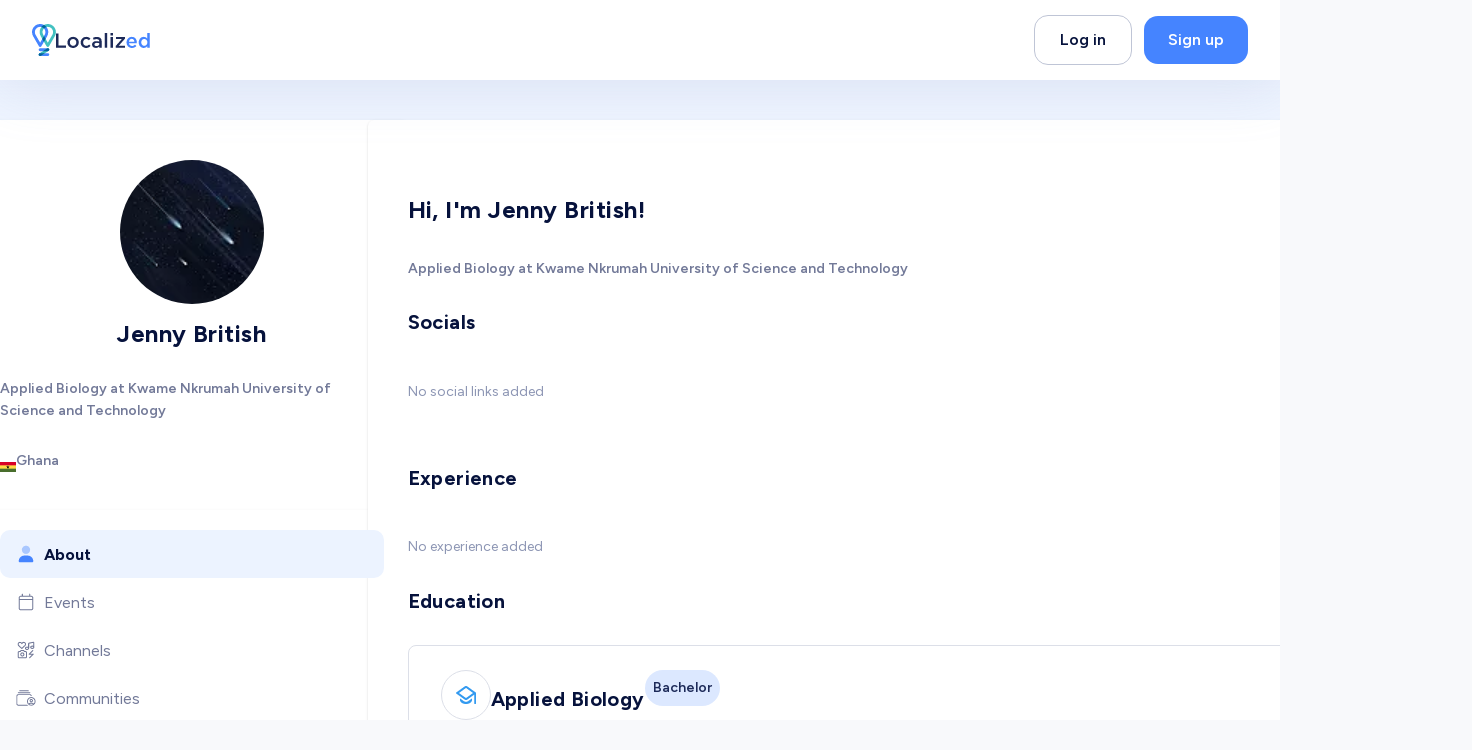

--- FILE ---
content_type: text/html; charset=utf-8
request_url: https://www.localized.world/users/81416/jenny-british
body_size: 51709
content:
<!DOCTYPE html><html dir="ltr" lang="en" translate="no"><head><meta charSet="utf-8"/><link href="/apple-touch-icon.png?v=2" rel="apple-touch-icon" sizes="180x180"/><link href="/favicon-32x32.png?v=2" rel="icon" sizes="32x32" type="image/png"/><link href="/favicon-16x16.png?v=2" rel="icon" sizes="16x16" type="image/png"/><link href="/site.webmanifest?v=2" rel="manifest"/><link color="#2d89ef" href="/safari-pinned-tab.svg?v=2" rel="mask-icon"/><link href="/favicon.ico?v=2" rel="shortcut icon"/><meta content="Localized" name="apple-mobile-web-app-title"/><meta content="Localized" name="application-name"/><meta content="#2d89ef" name="msapplication-TileColor"/><meta content="#4584FF" name="theme-color"/><meta content="width=device-width, initial-scale=1" name="viewport"/><title>Jenny British | Localized</title><meta content="Localized connects students and grads with employers to hire them and industry experts to guide them on their career journey" name="description"/><link href="https://www.localized.world/users/81416/jenny-british" rel="canonical"/><link href="https://www.localized.world/ar/users/81416/jenny-british" hrefLang="ar" rel="alternate"/><link href="https://www.localized.world/es/users/81416/jenny-british" hrefLang="es" rel="alternate"/><link href="https://www.localized.world/users/81416/jenny-british" hrefLang="x-default" rel="alternate"/><meta content="Localized" name="author"/><meta content="website" property="og:type"/><meta content="Jenny British | Localized" property="og:title"/><meta content="Localized connects students and grads with employers to hire them and industry experts to guide them on their career journey" property="og:description"/><meta content="https://www.localized.world/users/81416/jenny-british" property="og:url"/><meta content="Localized" property="og:site_name"/><meta content="Jenny British | Localized" name="twitter:title"/><meta content="Localized connects students and grads with employers to hire them and industry experts to guide them on their career journey" name="twitter:description"/><meta content="summary_large_image" name="twitter:card"/><link rel="preload" as="image" imageSrcSet="/_next/image?url=https%3A%2F%2Flh3.googleusercontent.com%2Fa%2FAGNmyxZwAAiDXN3cjnypzJYfl3UUGBGf54pUOIe9G1odhw%3Ds96-c&amp;w=144&amp;q=75 1x, /_next/image?url=https%3A%2F%2Flh3.googleusercontent.com%2Fa%2FAGNmyxZwAAiDXN3cjnypzJYfl3UUGBGf54pUOIe9G1odhw%3Ds96-c&amp;w=288&amp;q=75 2x" fetchpriority="high"/><meta name="next-head-count" content="28"/><link href="https://api.localized.world/global/api/v1" rel="preconnect"/><link href="https://api.localized.world/chat/api/v1" rel="preconnect"/><link rel="preload" href="/_next/static/media/de42cfb9a3b980ae-s.p.woff2" as="font" type="font/woff2" crossorigin="anonymous" data-next-font="size-adjust"/><link rel="preload" href="/_next/static/css/683700aa288c51c0.css" as="style"/><link rel="stylesheet" href="/_next/static/css/683700aa288c51c0.css" data-n-g=""/><noscript data-n-css=""></noscript><script defer="" nomodule="" src="/_next/static/chunks/polyfills-78c92fac7aa8fdd8.js"></script><script defer="" src="/_next/static/chunks/6450.3f4df818edf4cbd7.js"></script><script src="/_next/static/chunks/webpack-afc65be40ce25420.js" defer=""></script><script src="/_next/static/chunks/framework-cda493a6ca33bb4d.js" defer=""></script><script src="/_next/static/chunks/main-2ee21fd7f54b551f.js" defer=""></script><script src="/_next/static/chunks/pages/_app-3135e4726eac4218.js" defer=""></script><script src="/_next/static/chunks/4c744e84-46e799a5ee4f35e5.js" defer=""></script><script src="/_next/static/chunks/aeb74aa0-e39689627c6c00eb.js" defer=""></script><script src="/_next/static/chunks/f36c6662-27f4b8f0a84baa2d.js" defer=""></script><script src="/_next/static/chunks/f69c523d-4bc7445338d9cdfd.js" defer=""></script><script src="/_next/static/chunks/80ecdbd0-d6c0a5af7c40d239.js" defer=""></script><script src="/_next/static/chunks/69bd6bf3-fb1783bcb3c9673b.js" defer=""></script><script src="/_next/static/chunks/4807-6f9068fc09a6f49c.js" defer=""></script><script src="/_next/static/chunks/3811-3a105d8874a99ac5.js" defer=""></script><script src="/_next/static/chunks/6912-285985d7a16d2533.js" defer=""></script><script src="/_next/static/chunks/5168-5263c824db70d1fe.js" defer=""></script><script src="/_next/static/chunks/5508-3855bfe5beccee5b.js" defer=""></script><script src="/_next/static/chunks/1469-133996cd66a2f704.js" defer=""></script><script src="/_next/static/chunks/1240-9b0fa7363c7853f3.js" defer=""></script><script src="/_next/static/chunks/6653-f6f14a0ab795252a.js" defer=""></script><script src="/_next/static/chunks/4217-0b9a473f2458e880.js" defer=""></script><script src="/_next/static/chunks/1607-830e9ca28c52d744.js" defer=""></script><script src="/_next/static/chunks/8946-712790a2901005b0.js" defer=""></script><script src="/_next/static/chunks/7674-1e3204c2ea4f313b.js" defer=""></script><script src="/_next/static/chunks/7793-d60c3a1f551b1dca.js" defer=""></script><script src="/_next/static/chunks/3186-322ff370e3e67cbb.js" defer=""></script><script src="/_next/static/chunks/4199-54f6e8ff072268dd.js" defer=""></script><script src="/_next/static/chunks/9211-b235ba7c650d0042.js" defer=""></script><script src="/_next/static/chunks/9199-5f50fcb6dfa71372.js" defer=""></script><script src="/_next/static/chunks/3460-ae78db4d1c6b759c.js" defer=""></script><script src="/_next/static/chunks/9400-3f9955a385e5b177.js" defer=""></script><script src="/_next/static/chunks/pages/users/%5Bid%5D/%5Bslug%5D-832020113eb61178.js" defer=""></script><script src="/_next/static/P_dgmPkb3KXNp0OL601l-/_buildManifest.js" defer=""></script><script src="/_next/static/P_dgmPkb3KXNp0OL601l-/_ssgManifest.js" defer=""></script></head><body><script id="chakra-script">!(function(){try{var a=function(c){var v="(prefers-color-scheme: dark)",h=window.matchMedia(v).matches?"dark":"light",r=c==="system"?h:c,o=document.documentElement,s=document.body,l="chakra-ui-light",d="chakra-ui-dark",i=r==="dark";return s.classList.add(i?d:l),s.classList.remove(i?l:d),o.style.colorScheme=r,o.dataset.theme=r,r},n=a,m="light",e="chakra-ui-color-mode",t=localStorage.getItem(e);t?a(t):localStorage.setItem(e,a(m))}catch(a){}})();</script><div id="__next"><div class="__className_be5973"><style data-emotion="css-global w2l3v9">:host,:root,[data-theme]{--chakra-ring-inset:var(--chakra-empty,/*!*/ /*!*/);--chakra-ring-offset-width:0px;--chakra-ring-offset-color:#fff;--chakra-ring-color:rgba(66, 153, 225, 0.6);--chakra-ring-offset-shadow:0 0 #0000;--chakra-ring-shadow:0 0 #0000;--chakra-space-x-reverse:0;--chakra-space-y-reverse:0;--localized-colors-transparent:transparent;--localized-colors-current:currentColor;--localized-colors-black:#000000;--localized-colors-white:#FFFFFF;--localized-colors-whiteAlpha-50:rgba(255, 255, 255, 0.04);--localized-colors-whiteAlpha-100:rgba(255, 255, 255, 0.06);--localized-colors-whiteAlpha-200:rgba(255, 255, 255, 0.08);--localized-colors-whiteAlpha-300:rgba(255, 255, 255, 0.16);--localized-colors-whiteAlpha-400:rgba(255, 255, 255, 0.24);--localized-colors-whiteAlpha-500:rgba(255, 255, 255, 0.36);--localized-colors-whiteAlpha-600:rgba(255, 255, 255, 0.48);--localized-colors-whiteAlpha-700:rgba(255, 255, 255, 0.64);--localized-colors-whiteAlpha-800:rgba(255, 255, 255, 0.80);--localized-colors-whiteAlpha-900:rgba(255, 255, 255, 0.92);--localized-colors-blackAlpha-50:rgba(0, 0, 0, 0.04);--localized-colors-blackAlpha-100:rgba(0, 0, 0, 0.06);--localized-colors-blackAlpha-200:rgba(0, 0, 0, 0.08);--localized-colors-blackAlpha-300:rgba(0, 0, 0, 0.16);--localized-colors-blackAlpha-400:rgba(0, 0, 0, 0.24);--localized-colors-blackAlpha-500:rgba(0, 0, 0, 0.36);--localized-colors-blackAlpha-600:rgba(0, 0, 0, 0.48);--localized-colors-blackAlpha-700:rgba(0, 0, 0, 0.64);--localized-colors-blackAlpha-800:rgba(0, 0, 0, 0.80);--localized-colors-blackAlpha-900:rgba(0, 0, 0, 0.92);--localized-colors-gray-50:#f8f9fb;--localized-colors-gray-100:#F9F9FB;--localized-colors-gray-200:#F2F3F6;--localized-colors-gray-300:#DCDFE8;--localized-colors-gray-400:#BFC5D6;--localized-colors-gray-500:#8D96B4;--localized-colors-gray-600:#727998;--localized-colors-gray-700:#1D2A59;--localized-colors-gray-800:#06123C;--localized-colors-gray-900:#000B30;--localized-colors-red-50:#FFF5F5;--localized-colors-red-100:#FFE6E6;--localized-colors-red-200:#FECBCB;--localized-colors-red-300:#FB9191;--localized-colors-red-400:#F97979;--localized-colors-red-500:#F84E4E;--localized-colors-red-600:#E03535;--localized-colors-red-700:#C02E2E;--localized-colors-red-800:#822727;--localized-colors-red-900:#63171B;--localized-colors-orange-50:#FFFAF0;--localized-colors-orange-100:#FFF1EC;--localized-colors-orange-200:#FED2C5;--localized-colors-orange-300:#FEB49E;--localized-colors-orange-400:#FEA185;--localized-colors-orange-500:#FF8864;--localized-colors-orange-600:#FF7147;--localized-colors-orange-700:#F45828;--localized-colors-orange-800:#7B341E;--localized-colors-orange-900:#652B19;--localized-colors-yellow-50:#FFFFF0;--localized-colors-yellow-100:#FFF2E0;--localized-colors-yellow-200:#FFE5BE;--localized-colors-yellow-300:#FFDDAB;--localized-colors-yellow-400:#FECE85;--localized-colors-yellow-500:#FFBF60;--localized-colors-yellow-600:#FAA82C;--localized-colors-yellow-700:#D4830A;--localized-colors-yellow-800:#744210;--localized-colors-yellow-900:#5F370E;--localized-colors-green-50:#F0FFF4;--localized-colors-green-100:#F6FEF9;--localized-colors-green-200:#ECFDF3;--localized-colors-green-300:#D1FADF;--localized-colors-green-400:#A6F4C5;--localized-colors-green-500:#03BA82;--localized-colors-green-600:#009C6C;--localized-colors-green-700:#017451;--localized-colors-green-800:#22543D;--localized-colors-green-900:#1C4532;--localized-colors-teal-50:#E6FFFA;--localized-colors-teal-100:#E3F6F1;--localized-colors-teal-200:#B5F0E0;--localized-colors-teal-300:#60DFC0;--localized-colors-teal-400:#30BE9B;--localized-colors-teal-500:#1D8B70;--localized-colors-teal-600:#2C7A7B;--localized-colors-teal-700:#285E61;--localized-colors-teal-800:#234E52;--localized-colors-teal-900:#1D4044;--localized-colors-blue-50:#ebf8ff;--localized-colors-blue-100:#ECF3FF;--localized-colors-blue-200:#DCE8FF;--localized-colors-blue-300:#C0D5FF;--localized-colors-blue-400:#85AEFD;--localized-colors-blue-500:#4584FF;--localized-colors-blue-600:#245FD1;--localized-colors-blue-700:#0F42A5;--localized-colors-blue-800:#2a4365;--localized-colors-blue-900:#1A365D;--localized-colors-cyan-50:#EDFDFD;--localized-colors-cyan-100:#E2F6FE;--localized-colors-cyan-200:#CBEFFE;--localized-colors-cyan-300:#9ADFFC;--localized-colors-cyan-400:#8ADBFD;--localized-colors-cyan-500:#64CFFD;--localized-colors-cyan-600:#21B7F8;--localized-colors-cyan-700:#0A98D7;--localized-colors-cyan-800:#086F83;--localized-colors-cyan-900:#065666;--localized-colors-purple-50:#FAF5FF;--localized-colors-purple-100:#F3E9FD;--localized-colors-purple-200:#E9D6FC;--localized-colors-purple-300:#DAB9FA;--localized-colors-purple-400:#CA9CF8;--localized-colors-purple-500:#B67DF1;--localized-colors-purple-600:#9944EF;--localized-colors-purple-700:#7112D1;--localized-colors-purple-800:#44337A;--localized-colors-purple-900:#322659;--localized-colors-pink-50:#FFF5F7;--localized-colors-pink-100:#FED7E2;--localized-colors-pink-200:#FBB6CE;--localized-colors-pink-300:#F687B3;--localized-colors-pink-400:#ED64A6;--localized-colors-pink-500:#D53F8C;--localized-colors-pink-600:#B83280;--localized-colors-pink-700:#97266D;--localized-colors-pink-800:#702459;--localized-colors-pink-900:#521B41;--localized-colors-linkedin-50:#E8F4F9;--localized-colors-linkedin-100:#CFEDFB;--localized-colors-linkedin-200:#9BDAF3;--localized-colors-linkedin-300:#68C7EC;--localized-colors-linkedin-400:#34B3E4;--localized-colors-linkedin-500:#00A0DC;--localized-colors-linkedin-600:#008CC9;--localized-colors-linkedin-700:#0077B5;--localized-colors-linkedin-800:#005E93;--localized-colors-linkedin-900:#004471;--localized-colors-facebook-50:#E8F4F9;--localized-colors-facebook-100:#D9DEE9;--localized-colors-facebook-200:#B7C2DA;--localized-colors-facebook-300:#6482C0;--localized-colors-facebook-400:#4267B2;--localized-colors-facebook-500:#385898;--localized-colors-facebook-600:#314E89;--localized-colors-facebook-700:#29487D;--localized-colors-facebook-800:#223B67;--localized-colors-facebook-900:#1E355B;--localized-colors-messenger-50:#D0E6FF;--localized-colors-messenger-100:#B9DAFF;--localized-colors-messenger-200:#A2CDFF;--localized-colors-messenger-300:#7AB8FF;--localized-colors-messenger-400:#2E90FF;--localized-colors-messenger-500:#0078FF;--localized-colors-messenger-600:#0063D1;--localized-colors-messenger-700:#0052AC;--localized-colors-messenger-800:#003C7E;--localized-colors-messenger-900:#002C5C;--localized-colors-whatsapp-50:#dffeec;--localized-colors-whatsapp-100:#b9f5d0;--localized-colors-whatsapp-200:#90edb3;--localized-colors-whatsapp-300:#65e495;--localized-colors-whatsapp-400:#3cdd78;--localized-colors-whatsapp-500:#22c35e;--localized-colors-whatsapp-600:#179848;--localized-colors-whatsapp-700:#0c6c33;--localized-colors-whatsapp-800:#01421c;--localized-colors-whatsapp-900:#001803;--localized-colors-twitter-50:#E5F4FD;--localized-colors-twitter-100:#C8E9FB;--localized-colors-twitter-200:#A8DCFA;--localized-colors-twitter-300:#83CDF7;--localized-colors-twitter-400:#57BBF5;--localized-colors-twitter-500:#1DA1F2;--localized-colors-twitter-600:#1A94DA;--localized-colors-twitter-700:#1681BF;--localized-colors-twitter-800:#136B9E;--localized-colors-twitter-900:#0D4D71;--localized-colors-telegram-50:#E3F2F9;--localized-colors-telegram-100:#C5E4F3;--localized-colors-telegram-200:#A2D4EC;--localized-colors-telegram-300:#7AC1E4;--localized-colors-telegram-400:#47A9DA;--localized-colors-telegram-500:#0088CC;--localized-colors-telegram-600:#007AB8;--localized-colors-telegram-700:#006BA1;--localized-colors-telegram-800:#005885;--localized-colors-telegram-900:#003F5E;--localized-colors-google:#db4a39;--localized-colors-skyBlue-600:#21B7F8;--localized-borders-none:0;--localized-borders-1px:1px solid;--localized-borders-2px:2px solid;--localized-borders-4px:4px solid;--localized-borders-8px:8px solid;--localized-fonts-heading:'__Figtree_be5973','__Figtree_Fallback_be5973';--localized-fonts-body:'__Figtree_be5973','__Figtree_Fallback_be5973';--localized-fonts-mono:SFMono-Regular,Menlo,Monaco,Consolas,"Liberation Mono","Courier New",monospace;--localized-fontSizes-3xs:0.45rem;--localized-fontSizes-2xs:0.5rem;--localized-fontSizes-xs:0.75rem;--localized-fontSizes-sm:0.875rem;--localized-fontSizes-md:1rem;--localized-fontSizes-lg:1.125rem;--localized-fontSizes-xl:1.25rem;--localized-fontSizes-2xl:1.5rem;--localized-fontSizes-3xl:1.875rem;--localized-fontSizes-4xl:2rem;--localized-fontSizes-5xl:2.375rem;--localized-fontSizes-6xl:2.5rem;--localized-fontSizes-7xl:3rem;--localized-fontSizes-8xl:3.75rem;--localized-fontSizes-9xl:4rem;--localized-fontSizes-10xl:4.5rem;--localized-fontSizes-11xl:5rem;--localized-fontSizes-12xl:6rem;--localized-fontSizes-13xl:7.5rem;--localized-fontSizes-14xl:11.5rem;--localized-fontSizes-15xl:17.5rem;--localized-fontWeights-hairline:100;--localized-fontWeights-thin:200;--localized-fontWeights-light:300;--localized-fontWeights-normal:400;--localized-fontWeights-medium:500;--localized-fontWeights-semibold:600;--localized-fontWeights-bold:700;--localized-fontWeights-extrabold:800;--localized-fontWeights-black:900;--localized-letterSpacings-tighter:-0.05em;--localized-letterSpacings-tight:-0.025em;--localized-letterSpacings-normal:0;--localized-letterSpacings-wide:0.025em;--localized-letterSpacings-wider:0.05em;--localized-letterSpacings-widest:0.1em;--localized-lineHeights-3:.75rem;--localized-lineHeights-4:1rem;--localized-lineHeights-5:1.25rem;--localized-lineHeights-6:1.5rem;--localized-lineHeights-7:1.75rem;--localized-lineHeights-8:2rem;--localized-lineHeights-9:2.25rem;--localized-lineHeights-10:2.5rem;--localized-lineHeights-normal:normal;--localized-lineHeights-none:1;--localized-lineHeights-shorter:1.25;--localized-lineHeights-short:1.375;--localized-lineHeights-base:1.5;--localized-lineHeights-tall:1.625;--localized-lineHeights-taller:2;--localized-lineHeights-2xs:0.938rem;--localized-lineHeights-xs:1.125rem;--localized-lineHeights-sm:1.375rem;--localized-lineHeights-md:1.5rem;--localized-lineHeights-lg:1.75rem;--localized-lineHeights-xl:2rem;--localized-lineHeights-2xl:2.25rem;--localized-lineHeights-3xl:2.5em;--localized-lineHeights-4xl:2.5rem;--localized-lineHeights-5xl:2.75rem;--localized-lineHeights-6xl:3rem;--localized-lineHeights-7xl:3.5rem;--localized-lineHeights-8xl:4.25rem;--localized-lineHeights-9xl:4.5rem;--localized-lineHeights-10xl:5rem;--localized-lineHeights-11xl:6.5rem;--localized-lineHeights-12xl:7.75rem;--localized-lineHeights-13xl:10.5rem;--localized-lineHeights-14xl:16rem;--localized-lineHeights-15xl:24.5rem;--localized-radii-none:0;--localized-radii-sm:0.125rem;--localized-radii-base:0.25rem;--localized-radii-md:0.375rem;--localized-radii-lg:0.5rem;--localized-radii-xl:0.75rem;--localized-radii-2xl:1rem;--localized-radii-3xl:1.5rem;--localized-radii-full:9999px;--localized-radii-card:10px;--localized-radii-landing-sm:20px;--localized-radii-landing:30px;--localized-radii-landing-lg:40px;--localized-radii-button:14px;--localized-space-1:0.25rem;--localized-space-2:0.5rem;--localized-space-3:0.75rem;--localized-space-4:1rem;--localized-space-5:1.25rem;--localized-space-6:1.5rem;--localized-space-7:1.75rem;--localized-space-8:2rem;--localized-space-9:2.25rem;--localized-space-10:2.5rem;--localized-space-12:3rem;--localized-space-14:3.5rem;--localized-space-16:4rem;--localized-space-20:5rem;--localized-space-24:6rem;--localized-space-28:7rem;--localized-space-32:8rem;--localized-space-36:9rem;--localized-space-40:10rem;--localized-space-44:11rem;--localized-space-48:12rem;--localized-space-52:13rem;--localized-space-56:14rem;--localized-space-60:15rem;--localized-space-64:16rem;--localized-space-72:18rem;--localized-space-80:20rem;--localized-space-96:24rem;--localized-space-px:1px;--localized-space-0-5:0.125rem;--localized-space-1-5:0.375rem;--localized-space-2-5:0.625rem;--localized-space-3-5:0.875rem;--localized-shadows-xs:0px 2px 4px rgba(141, 150, 180, 0.12);--localized-shadows-sm:0px 2px 4px rgba(6, 18, 60, 0.08);--localized-shadows-base:0 1px 3px 0 rgba(0, 0, 0, 0.1),0 1px 2px 0 rgba(0, 0, 0, 0.06);--localized-shadows-md:0px 5px 30px rgba(6, 18, 60, 0.08);--localized-shadows-lg:20px 20px 60px rgba(6, 18, 60, 0.1);--localized-shadows-xl:0 20px 25px -5px rgba(0, 0, 0, 0.1),0 10px 10px -5px rgba(0, 0, 0, 0.04);--localized-shadows-2xl:0 25px 50px -12px rgba(0, 0, 0, 0.25);--localized-shadows-outline:0 0 0 3px rgba(66, 153, 225, 0.6);--localized-shadows-inner:inset 0 2px 4px 0 rgba(0,0,0,0.06);--localized-shadows-none:none;--localized-shadows-dark-lg:rgba(0, 0, 0, 0.1) 0px 0px 0px 1px,rgba(0, 0, 0, 0.2) 0px 5px 10px,rgba(0, 0, 0, 0.4) 0px 15px 40px;--localized-shadows-hover:0px 5px 30px rgba(6, 18, 60, 0.12);--localized-shadows-hoverLg:20px 20px 60px rgba(6, 18, 60, 0.16);--localized-shadows-popover:0 2px 50px 2px rgba(6, 18, 60, 0.35);--localized-shadows-slider:0px 5px 10px rgba(11, 33, 109, 0.05);--localized-shadows-sliderHover:0px 7px 12px rgba(11, 33, 109, 0.1);--localized-shadows-lightBlue:0px 0px 0px 2px rgba(69, 132, 255, 0.2);--localized-shadows-invalid:rgb(248, 78, 78) 0px 0px 0px 2px;--localized-shadows-drop:0px 5px 60px 0px rgba(151, 155, 192, 0.2);--localized-shadows-popup:20px 20px 60px rgba(6, 18, 60, 0.1);--localized-shadows-green:-9.794116973876953px 18.999950408935547px 56.99985122680664px rgba(69.33, 132.46, 255, 0.12);--localized-shadows-yellow:-9.794116973876953px 18.999950408935547px 56.99985122680664px rgba(250, 168, 44, 0.30);--localized-sizes-1:0.25rem;--localized-sizes-2:0.5rem;--localized-sizes-3:0.75rem;--localized-sizes-4:1rem;--localized-sizes-5:1.25rem;--localized-sizes-6:1.5rem;--localized-sizes-7:1.75rem;--localized-sizes-8:2rem;--localized-sizes-9:2.25rem;--localized-sizes-10:2.5rem;--localized-sizes-12:3rem;--localized-sizes-14:3.5rem;--localized-sizes-16:4rem;--localized-sizes-20:5rem;--localized-sizes-24:6rem;--localized-sizes-28:7rem;--localized-sizes-32:8rem;--localized-sizes-36:9rem;--localized-sizes-40:10rem;--localized-sizes-44:11rem;--localized-sizes-48:12rem;--localized-sizes-52:13rem;--localized-sizes-56:14rem;--localized-sizes-60:15rem;--localized-sizes-64:16rem;--localized-sizes-72:18rem;--localized-sizes-80:20rem;--localized-sizes-96:24rem;--localized-sizes-px:1px;--localized-sizes-0-5:0.125rem;--localized-sizes-1-5:0.375rem;--localized-sizes-2-5:0.625rem;--localized-sizes-3-5:0.875rem;--localized-sizes-max:max-content;--localized-sizes-min:min-content;--localized-sizes-full:100%;--localized-sizes-3xs:14rem;--localized-sizes-2xs:16rem;--localized-sizes-xs:20rem;--localized-sizes-sm:24rem;--localized-sizes-md:28rem;--localized-sizes-lg:32rem;--localized-sizes-xl:36rem;--localized-sizes-2xl:42rem;--localized-sizes-3xl:48rem;--localized-sizes-4xl:56rem;--localized-sizes-5xl:64rem;--localized-sizes-6xl:72rem;--localized-sizes-7xl:80rem;--localized-sizes-8xl:90rem;--localized-sizes-prose:60ch;--localized-sizes-container-sm:640px;--localized-sizes-container-md:768px;--localized-sizes-container-lg:1024px;--localized-sizes-container-xl:1384px;--localized-zIndices-hide:-1;--localized-zIndices-auto:auto;--localized-zIndices-base:0;--localized-zIndices-docked:10;--localized-zIndices-dropdown:1000;--localized-zIndices-sticky:1100;--localized-zIndices-banner:1200;--localized-zIndices-overlay:1300;--localized-zIndices-modal:1400;--localized-zIndices-popover:1500;--localized-zIndices-skipLink:1600;--localized-zIndices-toast:1700;--localized-zIndices-tooltip:1800;--localized-transition-property-common:background-color,border-color,color,fill,stroke,opacity,box-shadow,transform;--localized-transition-property-colors:background-color,border-color,color,fill,stroke;--localized-transition-property-dimensions:width,height;--localized-transition-property-position:left,right,top,bottom;--localized-transition-property-background:background-color,background-image,background-position;--localized-transition-easing-ease-in:cubic-bezier(0.4, 0, 1, 1);--localized-transition-easing-ease-out:cubic-bezier(0, 0, 0.2, 1);--localized-transition-easing-ease-in-out:cubic-bezier(0.4, 0, 0.2, 1);--localized-transition-duration-ultra-fast:50ms;--localized-transition-duration-faster:100ms;--localized-transition-duration-fast:150ms;--localized-transition-duration-normal:200ms;--localized-transition-duration-slow:300ms;--localized-transition-duration-slower:400ms;--localized-transition-duration-ultra-slow:500ms;--localized-blur-none:0;--localized-blur-sm:4px;--localized-blur-base:8px;--localized-blur-md:12px;--localized-blur-lg:16px;--localized-blur-xl:24px;--localized-blur-2xl:40px;--localized-blur-3xl:64px;--localized-breakpoints-base:0em;--localized-breakpoints-sm:30em;--localized-breakpoints-md:48em;--localized-breakpoints-lg:62em;--localized-breakpoints-xl:80em;--localized-breakpoints-2xl:96em;--localized-breakpoints-3xl:120em;}.chakra-ui-light :host:not([data-theme]),.chakra-ui-light :root:not([data-theme]),.chakra-ui-light [data-theme]:not([data-theme]),[data-theme=light] :host:not([data-theme]),[data-theme=light] :root:not([data-theme]),[data-theme=light] [data-theme]:not([data-theme]),:host[data-theme=light],:root[data-theme=light],[data-theme][data-theme=light]{--localized-colors-chakra-body-text:var(--localized-colors-gray-800);--localized-colors-chakra-body-bg:var(--localized-colors-white);--localized-colors-chakra-border-color:var(--localized-colors-gray-200);--localized-colors-chakra-inverse-text:var(--localized-colors-white);--localized-colors-chakra-subtle-bg:var(--localized-colors-gray-100);--localized-colors-chakra-subtle-text:var(--localized-colors-gray-600);--localized-colors-chakra-placeholder-color:var(--localized-colors-gray-500);}.chakra-ui-dark :host:not([data-theme]),.chakra-ui-dark :root:not([data-theme]),.chakra-ui-dark [data-theme]:not([data-theme]),[data-theme=dark] :host:not([data-theme]),[data-theme=dark] :root:not([data-theme]),[data-theme=dark] [data-theme]:not([data-theme]),:host[data-theme=dark],:root[data-theme=dark],[data-theme][data-theme=dark]{--localized-colors-chakra-body-text:var(--localized-colors-whiteAlpha-900);--localized-colors-chakra-body-bg:var(--localized-colors-gray-800);--localized-colors-chakra-border-color:var(--localized-colors-whiteAlpha-300);--localized-colors-chakra-inverse-text:var(--localized-colors-gray-800);--localized-colors-chakra-subtle-bg:var(--localized-colors-gray-700);--localized-colors-chakra-subtle-text:var(--localized-colors-gray-400);--localized-colors-chakra-placeholder-color:var(--localized-colors-whiteAlpha-400);}</style><style data-emotion="css-global fubdgu">html{line-height:1.5;-webkit-text-size-adjust:100%;font-family:system-ui,sans-serif;-webkit-font-smoothing:antialiased;text-rendering:optimizeLegibility;-moz-osx-font-smoothing:grayscale;touch-action:manipulation;}body{position:relative;min-height:100%;margin:0;font-feature-settings:"kern";}:where(*, *::before, *::after){border-width:0;border-style:solid;box-sizing:border-box;word-wrap:break-word;}main{display:block;}hr{border-top-width:1px;box-sizing:content-box;height:0;overflow:visible;}:where(pre, code, kbd,samp){font-family:SFMono-Regular,Menlo,Monaco,Consolas,monospace;font-size:1em;}a{background-color:transparent;color:inherit;-webkit-text-decoration:inherit;text-decoration:inherit;}abbr[title]{border-bottom:none;-webkit-text-decoration:underline;text-decoration:underline;-webkit-text-decoration:underline dotted;-webkit-text-decoration:underline dotted;text-decoration:underline dotted;}:where(b, strong){font-weight:bold;}small{font-size:80%;}:where(sub,sup){font-size:75%;line-height:0;position:relative;vertical-align:baseline;}sub{bottom:-0.25em;}sup{top:-0.5em;}img{border-style:none;}:where(button, input, optgroup, select, textarea){font-family:inherit;font-size:100%;line-height:1.15;margin:0;}:where(button, input){overflow:visible;}:where(button, select){text-transform:none;}:where(
          button::-moz-focus-inner,
          [type="button"]::-moz-focus-inner,
          [type="reset"]::-moz-focus-inner,
          [type="submit"]::-moz-focus-inner
        ){border-style:none;padding:0;}fieldset{padding:0.35em 0.75em 0.625em;}legend{box-sizing:border-box;color:inherit;display:table;max-width:100%;padding:0;white-space:normal;}progress{vertical-align:baseline;}textarea{overflow:auto;}:where([type="checkbox"], [type="radio"]){box-sizing:border-box;padding:0;}input[type="number"]::-webkit-inner-spin-button,input[type="number"]::-webkit-outer-spin-button{-webkit-appearance:none!important;}input[type="number"]{-moz-appearance:textfield;}input[type="search"]{-webkit-appearance:textfield;outline-offset:-2px;}input[type="search"]::-webkit-search-decoration{-webkit-appearance:none!important;}::-webkit-file-upload-button{-webkit-appearance:button;font:inherit;}details{display:block;}summary{display:-webkit-box;display:-webkit-list-item;display:-ms-list-itembox;display:list-item;}template{display:none;}[hidden]{display:none!important;}:where(
          blockquote,
          dl,
          dd,
          h1,
          h2,
          h3,
          h4,
          h5,
          h6,
          hr,
          figure,
          p,
          pre
        ){margin:0;}button{background:transparent;padding:0;}fieldset{margin:0;padding:0;}:where(ol, ul){margin:0;padding:0;}textarea{resize:vertical;}:where(button, [role="button"]){cursor:pointer;}button::-moz-focus-inner{border:0!important;}table{border-collapse:collapse;}:where(h1, h2, h3, h4, h5, h6){font-size:inherit;font-weight:inherit;}:where(button, input, optgroup, select, textarea){padding:0;line-height:inherit;color:inherit;}:where(img, svg, video, canvas, audio, iframe, embed, object){display:block;}:where(img, video){max-width:100%;height:auto;}[data-js-focus-visible] :focus:not([data-focus-visible-added]):not(
          [data-focus-visible-disabled]
        ){outline:none;box-shadow:none;}select::-ms-expand{display:none;}:root,:host{--chakra-vh:100vh;}@supports (height: -webkit-fill-available){:root,:host{--chakra-vh:-webkit-fill-available;}}@supports (height: -moz-fill-available){:root,:host{--chakra-vh:-moz-fill-available;}}@supports (height: 100dvh){:root,:host{--chakra-vh:100dvh;}}</style><style data-emotion="css-global f5u2a1">body{font-family:var(--localized-fonts-body);color:var(--localized-colors-gray-800);background:var(--localized-colors-white);transition-property:background-color;transition-duration:var(--localized-transition-duration-normal);line-height:var(--localized-lineHeights-base);-webkit-transition:background-color 0.2s;transition:background-color 0.2s;background-color:var(--localized-colors-gray-50);overflow-y:scroll;}*::-webkit-input-placeholder{color:var(--localized-colors-gray-400);}*::-moz-placeholder{color:var(--localized-colors-gray-400);}*:-ms-input-placeholder{color:var(--localized-colors-gray-400);}*::placeholder{color:var(--localized-colors-gray-400);}*,*::before,::after{border-color:var(--localized-colors-gray-400);word-wrap:break-word;}html{scroll-padding:100px 0 0 0;}.link{margin-left:2px;margin-right:2px;color:var(--localized-colors-blue-500);}.link:hover{-webkit-text-decoration:underline!important;text-decoration:underline!important;}.focus:focus,.focus:focus-visible{outline:2px solid transparent;outline-offset:2px;box-shadow:var(--localized-shadows-outline);}@media (max-width: 991px){html{scroll-padding:64px 0 0 0;}}input[type="time"]::-webkit-calendar-picker-indicator{background:none;}.DraftEditor-editorContainer,.DraftEditor-root,.public-DraftEditor-content{height:inherit;text-align:initial;}.public-DraftEditor-content[contenteditable='true']{webkit-user-modify:read-write-plaintext-only;}.DraftEditor-root{position:relative;}.DraftEditor-editorContainer{border-left:0.1px solid transparent;position:relative;z-index:1;}.public-DraftEditor-block{position:relative;}.DraftEditor-alignLeft .public-DraftStyleDefault-block{text-align:left;}.DraftEditor-alignLeft .public-DraftEditorPlaceholder-root{left:0px;text-align:left;}.DraftEditor-alignCenter .public-DraftStyleDefault-block{text-align:center;}.DraftEditor-alignCenter .public-DraftEditorPlaceholder-root{margin:0 auto;text-align:center;width:100%;}.DraftEditor-alignRight .public-DraftStyleDefault-block{text-align:right;}.DraftEditor-alignRight .public-DraftEditorPlaceholder-root{right:0px;text-align:right;}.public-DraftEditorPlaceholder-root{color:#9197a3;position:absolute;width:100%;z-index:1;}.public-DraftEditorPlaceholder-hasFocus{color:#bdc1c9;}.DraftEditorPlaceholder-hidden{display:none;}.public-DraftStyleDefault-block{position:relative;white-space:pre-wrap;}.public-DraftStyleDefault-ltr{direction:ltr;text-align:left;}.public-DraftStyleDefault-rtl{direction:rtl;text-align:right;}.public-DraftStyleDefault-listLTR{direction:ltr;}.public-DraftStyleDefault-listRTL{direction:rtl;}.public-DraftStyleDefault-ol,.public-DraftStyleDefault-ul{margin:16px 0;padding:0px;}.public-DraftStyleDefault-depth0.public-DraftStyleDefault-listLTR{margin-left:1.5em;}.public-DraftStyleDefault-depth0.public-DraftStyleDefault-listRTL{margin-right:1.5em;}.public-DraftStyleDefault-depth1.public-DraftStyleDefault-listLTR{margin-left:3em;}.public-DraftStyleDefault-depth1.public-DraftStyleDefault-listRTL{margin-right:3em;}.public-DraftStyleDefault-depth2.public-DraftStyleDefault-listLTR{margin-left:4.5em;}.public-DraftStyleDefault-depth2.public-DraftStyleDefault-listRTL{margin-right:4.5em;}.public-DraftStyleDefault-depth3.public-DraftStyleDefault-listLTR{margin-left:6em;}.public-DraftStyleDefault-depth3.public-DraftStyleDefault-listRTL{margin-right:6em;}.public-DraftStyleDefault-depth4.public-DraftStyleDefault-listLTR{margin-left:7.5em;}.public-DraftStyleDefault-depth4.public-DraftStyleDefault-listRTL{margin-right:7.5em;}.public-DraftStyleDefault-unorderedListItem{list-style-type:square;position:relative;}.public-DraftStyleDefault-unorderedListItem.public-DraftStyleDefault-depth0{list-style-type:disc;}.public-DraftStyleDefault-unorderedListItem.public-DraftStyleDefault-depth1{list-style-type:circle;}.public-DraftStyleDefault-orderedListItem{list-style-type:none;position:relative;}.public-DraftStyleDefault-orderedListItem.public-DraftStyleDefault-listLTR:before{left:calc(var(--localized-space-36) * -1);position:absolute;text-align:right;width:30px;}.public-DraftStyleDefault-orderedListItem.public-DraftStyleDefault-listRTL:before{position:absolute;right:calc(var(--localized-space-36) * -1);text-align:left;width:30px;}.public-DraftStyleDefault-orderedListItem:before{content:counter(ol0) '. ';counter-increment:ol0;}.public-DraftStyleDefault-orderedListItem.public-DraftStyleDefault-depth1:before{content:counter(ol1, lower-alpha) '. ';counter-increment:ol1;}.public-DraftStyleDefault-orderedListItem.public-DraftStyleDefault-depth2:before{content:counter(ol2, lower-roman) '. ';counter-increment:ol2;}.public-DraftStyleDefault-orderedListItem.public-DraftStyleDefault-depth3:before{content:counter(ol3) '. ';counter-increment:ol3;}.public-DraftStyleDefault-orderedListItem.public-DraftStyleDefault-depth4:before{content:counter(ol4, lower-alpha) '. ';counter-increment:ol4;}.public-DraftStyleDefault-depth0.public-DraftStyleDefault-reset{counter-reset:ol0;}.public-DraftStyleDefault-depth1.public-DraftStyleDefault-reset{counter-reset:ol1;}.public-DraftStyleDefault-depth2.public-DraftStyleDefault-reset{counter-reset:ol2;}.public-DraftStyleDefault-depth3.public-DraftStyleDefault-reset{counter-reset:ol3;}.public-DraftStyleDefault-depth4.public-DraftStyleDefault-reset{counter-reset:ol4;}.chakra-link.chakra-button:hover{-webkit-text-decoration:none;text-decoration:none;}.rc-md-editor.full{z-index:1302;}.rc-md-editor .editor-container .sec-md .input{font-size:16px;}#meetingSDKElement{width:100%!important;overflow:unset;}#meetingSDKElement #suspension-view-tabpanel-active{width:100%!important;}#meetingSDKElement .react-draggable{width:100%!important;}.zmwebsdk-MuiPaper-root{background-color:var(--localized-colors-black)!important;}.zmwebsdk-MuiToolbar-root{display:none!important;}div[class^="zmwebsdk-makeStyles-root-"],div[class*="zmwebsdk-makeStyles-root-"]{width:100%!important;}div[class^="zmwebsdk-makeStyles-wrap-"],div[class*="zmwebsdk-makeStyles-wrap-"]{width:100%!important;-webkit-flex-shrink:5;-ms-flex-negative:5;flex-shrink:5;}div[class^="zmwebsdk-makeStyles-inSharing-"],div[class*="zmwebsdk-makeStyles-inSharing-"]{width:100%!important;flexgrow:1;}</style><style data-emotion="css 1fzo940">.css-1fzo940{display:-webkit-box;display:-webkit-flex;display:-ms-flexbox;display:flex;-webkit-align-items:center;-webkit-box-align:center;-ms-flex-align:center;align-items:center;background:var(--localized-colors-white);box-shadow:var(--localized-shadows-drop);height:64px;-webkit-box-pack:center;-ms-flex-pack:center;-webkit-justify-content:center;justify-content:center;left:0px;position:fixed;right:0px;top:0px;z-index:1301;}@media screen and (min-width: 62em){.css-1fzo940{height:80px;}}</style><header class="right-scroll-bar-position css-1fzo940"><style data-emotion="css 1sku7hp">.css-1sku7hp{display:-webkit-box;display:-webkit-flex;display:-ms-flexbox;display:flex;-webkit-align-items:center;-webkit-box-align:center;-ms-flex-align:center;align-items:center;height:var(--localized-sizes-full);-webkit-box-pack:justify;-webkit-justify-content:space-between;justify-content:space-between;max-width:var(--localized-sizes-container-xl);-webkit-padding-start:var(--localized-space-5);padding-inline-start:var(--localized-space-5);-webkit-padding-end:var(--localized-space-5);padding-inline-end:var(--localized-space-5);width:var(--localized-sizes-full);z-index:1301;}@media screen and (min-width: 62em){.css-1sku7hp{-webkit-padding-start:var(--localized-space-8);padding-inline-start:var(--localized-space-8);-webkit-padding-end:var(--localized-space-8);padding-inline-end:var(--localized-space-8);}}</style><div class="css-1sku7hp"><style data-emotion="css bhiy18">.css-bhiy18{display:-webkit-box;display:-webkit-flex;display:-ms-flexbox;display:flex;-webkit-align-items:center;-webkit-box-align:center;-ms-flex-align:center;align-items:center;-webkit-flex-direction:row;-ms-flex-direction:row;flex-direction:row;gap:var(--localized-space-1-5);}.css-bhiy18:focus,.css-bhiy18[data-focus]{outline:2px solid transparent;outline-offset:2px;}.css-bhiy18:focus-visible,.css-bhiy18[data-focus-visible]{box-shadow:var(--localized-shadows-outline);outline:2px solid transparent;outline-offset:2px;border-radius:var(--localized-radii-md);}</style><a class="chakra-stack css-bhiy18" href="/learners"><style data-emotion="css 124uvk6">.css-124uvk6{width:24px;height:unset;display:inline-block;line-height:1em;-webkit-flex-shrink:0;-ms-flex-negative:0;flex-shrink:0;color:currentColor;vertical-align:middle;fill:none;}</style><svg viewBox="0 0 24 32" focusable="false" class="chakra-icon css-124uvk6" xmlns="http://www.w3.org/2000/svg" aria-label="Home page"><path d="M3.60452 10.8575C3.63925 10.9036 3.67181 10.9525 3.70139 11.004L8.13431 18.6819L12.5672 11.004C12.5968 10.953 12.6288 10.9044 12.6633 10.8586C13.1579 10.0386 13.4187 9.09947 13.4187 8.13431C13.4187 5.22036 11.048 2.84991 8.13431 2.84991C5.22036 2.84991 2.84964 5.22036 2.84964 8.13431C2.84964 9.09866 3.1104 10.0375 3.60452 10.8575ZM8.13431 22.9567C7.62527 22.9567 7.15476 22.6853 6.90024 22.2441L1.30434 12.5518L1.27016 12.5007C0.439032 11.1964 0 9.68666 0 8.13431C0 3.64901 3.64902 0 8.13431 0C12.6196 0 16.2686 3.64901 16.2686 8.13431C16.2686 9.68693 15.829 11.197 14.9977 12.5013L14.9659 12.5493L9.36811 22.2441C9.11359 22.6851 8.64335 22.9567 8.13431 22.9567Z" fill="#4584FF"></path><path d="M15.7916 22.9567C15.2826 22.9567 14.8124 22.6853 14.5578 22.2441L11.9646 17.7529L13.61 14.9032L15.7916 18.6819L20.2248 11.004C20.2541 10.953 20.2862 10.9044 20.3206 10.8586C20.8153 10.0386 21.076 9.09947 21.076 8.13431C21.076 5.22036 18.7056 2.84991 15.7916 2.84991C15.3314 2.84991 14.8845 2.90906 14.4588 3.02004C13.7758 2.17752 12.9273 1.47339 11.9646 0.957839C13.1059 0.346504 14.4089 0 15.7916 0C20.2769 0 23.9259 3.64901 23.9259 8.13431C23.9259 9.68693 23.4864 11.197 22.6552 12.5013L22.6232 12.5493L17.0254 22.2441C16.7709 22.6851 16.3007 22.9567 15.7916 22.9567ZM10.3192 14.9032L8.96167 12.5518L8.92775 12.5007C8.0969 11.1967 7.65759 9.68666 7.65759 8.13431C7.65759 6.19855 8.33731 4.41827 9.4707 3.02004C10.4367 3.27211 11.296 3.79146 11.9646 4.4937C11.0619 5.44231 10.5075 6.72468 10.5075 8.13431C10.5075 9.09893 10.7677 10.0378 11.2618 10.8575C11.2968 10.9036 11.3291 10.9525 11.3587 11.004L11.9646 12.0536L10.3192 14.9032Z" fill="#42C1C1"></path><path d="M11.958 17.7555L10.3126 14.9059L11.958 12.0563L13.6034 14.9059L11.958 17.7555ZM11.958 4.49637C11.2894 3.79414 10.4301 3.27479 9.46411 3.02271C10.1471 2.18019 10.995 1.47633 11.958 0.96051C12.9207 1.47606 13.7692 2.18019 14.4522 3.02271C13.486 3.27479 12.6266 3.79414 11.958 4.49637Z" fill="#00B3B8"></path><path d="M11.961 4.50207C12.6301 3.79767 13.49 3.27968 14.4579 3.02733C13.7744 2.18264 12.9259 1.47715 11.961 0.96051C10.9961 1.47715 10.1476 2.18264 9.46411 3.02733C10.4323 3.27995 11.2919 3.79767 11.961 4.50207Z" fill="#05619D"></path><path d="M13.6094 14.9044L11.964 12.0548L10.3188 14.9044L11.964 17.7541L13.6094 14.9044Z" fill="#05619D"></path><path d="M15.7851 32H8.13102C7.34413 32 6.70593 31.3618 6.70593 30.5752C6.70593 29.7883 7.34413 29.1501 8.13102 29.1501H15.7851C16.572 29.1501 17.2099 29.7883 17.2099 30.5752C17.2099 31.3618 16.572 32 15.7851 32Z" fill="#4584FF"></path><path d="M15.7851 27.1358H8.13102C7.34413 27.1358 6.70593 26.4979 6.70593 25.711C6.70593 24.9241 7.34413 24.2859 8.13102 24.2859H15.7851C16.572 24.2859 17.2099 24.9241 17.2099 25.711C17.2099 26.4979 16.572 27.1358 15.7851 27.1358Z" fill="#4584FF"></path><path d="M8.13225 31.9999C7.66093 31.9999 7.19992 31.766 6.92831 31.3389C6.50637 30.6746 6.70255 29.7941 7.36707 29.3719L15.0211 24.5084C15.6851 24.0862 16.5656 24.2826 16.9881 24.9471C17.41 25.6114 17.2136 26.4916 16.5493 26.9141L8.89527 31.7774C8.65839 31.928 8.39356 31.9999 8.13225 31.9999Z" fill="#42C1C1"></path><path d="M8.13865 29.1501C7.85374 29.1501 7.58891 29.2347 7.36614 29.3788C7.29179 29.4269 7.22396 29.4811 7.16155 29.5397L7.1412 29.5582C7.07987 29.6184 7.02533 29.6833 6.97676 29.7519L6.96265 29.7709C6.91381 29.8426 6.87175 29.9183 6.83702 29.9967L6.83105 30.0092C6.79686 30.0881 6.77081 30.1703 6.75128 30.2539L6.74694 30.2707C6.72957 30.3505 6.72034 30.4322 6.71682 30.5141L6.71492 30.5499C6.71356 30.6294 6.71926 30.7089 6.7312 30.7882L6.73717 30.827C6.75155 30.9068 6.77299 30.9857 6.8012 31.063L6.8126 31.094C6.84353 31.1729 6.88234 31.2503 6.92874 31.3252L6.94447 31.3512C6.97514 31.3982 7.0077 31.4429 7.04243 31.4853L7.06631 31.5113C7.09425 31.5433 7.12329 31.574 7.15368 31.603L7.19981 31.6451C7.22613 31.6681 7.25326 31.6901 7.28094 31.711L7.32761 31.7458C7.37075 31.7759 7.41498 31.8041 7.46111 31.8288L7.47495 31.8356C7.51863 31.8584 7.56341 31.879 7.60926 31.8972L7.65078 31.9124C7.68877 31.9262 7.72703 31.9384 7.76583 31.949L7.81277 31.9612C7.85157 31.9701 7.89092 31.9772 7.93026 31.9832L7.97666 31.9902C8.02523 31.9957 8.07407 31.9986 8.12319 31.9992L8.13865 32H8.14354C8.40375 31.9995 8.66696 31.9278 8.90275 31.7778L13.038 29.1501H8.13865Z" fill="#05619D"></path><path d="M17.1984 25.4969L17.1924 25.4578C17.1783 25.378 17.1569 25.299 17.1284 25.2217L17.1173 25.1911C17.0864 25.1118 17.0476 25.0345 17.0012 24.9599L16.9876 24.9376C16.9393 24.863 16.885 24.7949 16.8261 24.7325L16.8082 24.7127C16.748 24.6511 16.6826 24.5963 16.6137 24.5477L16.5955 24.5341C16.5239 24.485 16.4479 24.443 16.3692 24.4082L16.3573 24.4023C16.2783 24.3683 16.1964 24.342 16.1128 24.3228L16.0951 24.3181C16.0156 24.3008 15.9348 24.2916 15.8534 24.288L15.8151 24.2861C15.5457 24.2812 15.2716 24.3515 15.0271 24.507L10.8916 27.1347H15.7912C16.0761 27.1347 16.341 27.0503 16.5635 26.9062C16.6378 26.8582 16.7059 26.8039 16.7681 26.745L16.7887 26.7266C16.8497 26.6666 16.9043 26.6015 16.9529 26.5331L16.9672 26.5138C17.0161 26.4422 17.0579 26.3665 17.0929 26.2881L17.0986 26.2759C17.1328 26.1967 17.1591 26.1147 17.1786 26.0309L17.1827 26.0143C17.2003 25.9343 17.2095 25.8526 17.2131 25.7706L17.215 25.7348C17.2163 25.6556 17.2104 25.5761 17.1984 25.4969Z" fill="#05619D"></path></svg><style data-emotion="css 11d9gb9">.css-11d9gb9{width:94px;height:15px;line-height:1em;-webkit-flex-shrink:0;-ms-flex-negative:0;flex-shrink:0;color:currentColor;vertical-align:middle;fill:none;display:none;}@media screen and (min-width: 48em){.css-11d9gb9{display:block;}}</style><svg viewBox="0 0 94 15" focusable="false" class="chakra-icon css-11d9gb9" xmlns="http://www.w3.org/2000/svg" aria-label="Localized"><path d="m0,0.60803l2.4803,0l0,11.85851l7.4221,0l0,2.2589l-9.9024,0l0,-14.11741z" fill="#1D2A59" id="svg_11"></path><path d="m20.3258,9.45734l0,-0.0405c0,-1.8755 -1.3513,-3.4284 -3.267,-3.4284c-1.9564,0 -3.207,1.5328 -3.207,3.3883l0,0.0401c0,1.8555 1.3516,3.4287 3.2472,3.4287c1.9764,0 3.2268,-1.5531 3.2268,-3.3882zm-8.9142,0l0,-0.0405c0,-3.0452 2.4201,-5.566 5.6874,-5.566c3.2672,0 5.6672,2.4803 5.6672,5.5259l0,0.0401c0,3.0252 -2.4201,5.5463 -5.7074,5.5463c-3.2472,0 -5.6472,-2.4806 -5.6472,-5.5058z" fill="#1D2A59" id="svg_12"></path><path d="m24.6649,9.45734l0,-0.0405c0,-3.0249 2.3395,-5.566 5.5262,-5.566c2.0166,0 3.2672,0.7462 4.2552,1.8351l-1.5125,1.6337c-0.7462,-0.7869 -1.5325,-1.3312 -2.7631,-1.3312c-1.7748,0 -3.0653,1.5328 -3.0653,3.3883l0,0.0401c0,1.8959 1.3108,3.4287 3.1866,3.4287c1.1494,0 1.9963,-0.5446 2.7628,-1.3312l1.4723,1.452c-1.0487,1.17 -2.279,1.9968 -4.3564,1.9968c-3.1663,0 -5.5058,-2.4806 -5.5058,-5.5058z" fill="#1D2A59" id="svg_13"></path><path d="m43.3419,10.26544c-0.6255,-0.242 -1.4924,-0.4235 -2.4402,-0.4235c-1.5331,0 -2.4402,0.6254 -2.4402,1.6538l0,0.0402c0,1.0085 0.9071,1.5732 2.0571,1.5732c1.6128,0 2.8233,-0.9076 2.8233,-2.2386l0,-0.6051zm-0.0605,4.4571l0,-1.3108c-0.7259,0.8669 -1.8351,1.5328 -3.4488,1.5328c-2.0166,0 -3.7915,-1.1497 -3.7915,-3.2876l0,-0.0402c0,-2.3596 1.8351,-3.4892 4.316,-3.4892c1.2908,0 2.1176,0.1816 2.9446,0.4437l0,-0.2016c0,-1.4723 -0.928,-2.2788 -2.6217,-2.2788c-1.1901,0 -2.0777,0.2619 -3.0456,0.6656l-0.6656,-1.9563c1.1698,-0.5246 2.3195,-0.8876 4.0536,-0.8876c3.1463,0 4.6791,1.6538 4.6791,4.4978l0,6.3122l-2.4201,0z" fill="#1D2A59" id="svg_14"></path><path d="m51.1883,0l-2.4401,0l0,14.72254l2.4401,0l0,-14.72254z" fill="#1D2A59" id="svg_15"></path><path d="m54.5148,4.07624l2.4402,0l0,10.6486l-2.4402,0l0,-10.6486zm-0.1006,-3.95289l2.6217,0l0,2.31939l-2.6217,0l0,-2.31939z" fill="#1D2A59" id="svg_16"></path><path d="m59.6573,13.04574l6.1511,-6.9781l-5.9294,0l0,-1.9965l9.0352,0l0,1.6739l-6.1511,6.9781l6.1511,0l0,1.9965l-9.2569,0l0,-1.6739z" fill="#1D2A59" id="svg_17"></path><path d="m78.4349,8.65064c-0.162,-1.5733 -1.089,-2.8033 -2.703,-2.8033c-1.492,0 -2.541,1.1494 -2.763,2.8033l5.466,0zm-7.886,0.7866l0,-0.0404c0,-3.0456 2.158,-5.546 5.203,-5.546c3.389,0 5.103,2.6619 5.103,5.7275c0,0.2217 -0.02,0.4436 -0.041,0.6857l-7.825,0c0.263,1.7344 1.493,2.7023 3.066,2.7023c1.189,0 2.037,-0.4434 2.884,-1.2705l1.432,1.2705c-1.009,1.2102 -2.4,1.9968 -4.357,1.9968c-3.085,0 -5.465,-2.2386 -5.465,-5.5259z" fill="#4584FF" id="svg_18"></path><path d="m91.3829,9.41834l0,-0.0402c0,-2.057 -1.452,-3.4086 -3.086,-3.4086c-1.674,0 -3.065,1.2908 -3.065,3.4086l0,0.0402c0,2.057 1.411,3.4083 3.065,3.4083c1.634,0 3.086,-1.3714 3.086,-3.4083zm-8.612,0l0,-0.0402c0,-3.5293 2.4,-5.5259 4.941,-5.5259c1.755,0 2.864,0.8873 3.631,1.8755l0,-5.72774l2.44,0l0,14.72254l-2.44,0l0,-1.7749c-0.787,1.1093 -1.896,1.9968 -3.631,1.9968c-2.5,0 -4.941,-1.9968 -4.941,-5.5261z" fill="#4584FF" id="svg_19"></path></svg></a><style data-emotion="css 192qrng">.css-192qrng{display:-webkit-box;display:-webkit-flex;display:-ms-flexbox;display:flex;-webkit-align-items:center;-webkit-box-align:center;-ms-flex-align:center;align-items:center;-webkit-box-pack:end;-ms-flex-pack:end;-webkit-justify-content:flex-end;justify-content:flex-end;}</style><div class="css-192qrng"><style data-emotion="css ia9ncm">.css-ia9ncm{display:none;-webkit-align-items:center;-webkit-box-align:center;-ms-flex-align:center;align-items:center;-webkit-box-pack:end;-ms-flex-pack:end;-webkit-justify-content:flex-end;justify-content:flex-end;-webkit-flex-direction:row;-ms-flex-direction:row;flex-direction:row;gap:var(--localized-space-2-5);min-width:var(--localized-sizes-20);-webkit-margin-start:var(--localized-space-8);margin-inline-start:var(--localized-space-8);}@media screen and (min-width: 62em){.css-ia9ncm{display:-webkit-box;display:-webkit-flex;display:-ms-flexbox;display:flex;}}</style><div class="chakra-stack css-ia9ncm"><style data-emotion="css 1w62lpx">.css-1w62lpx{display:-webkit-box;display:-webkit-flex;display:-ms-flexbox;display:flex;-webkit-align-items:center;-webkit-box-align:center;-ms-flex-align:center;align-items:center;-webkit-flex-direction:row;-ms-flex-direction:row;flex-direction:row;gap:var(--localized-space-3);}</style><div class="chakra-stack css-1w62lpx"><style data-emotion="css 7ej063 animation-14pkoxc">.css-7ej063{--skeleton-start-color:var(--localized-colors-gray-100);--skeleton-end-color:var(--localized-colors-gray-400);background:#BFC5D6;border-color:#F9F9FB;opacity:0.7;-webkit-animation:0.8s linear infinite alternate animation-14pkoxc;animation:0.8s linear infinite alternate animation-14pkoxc;box-shadow:var(--localized-shadows-none);-webkit-background-clip:padding-box;background-clip:padding-box;cursor:default;color:var(--localized-colors-transparent);pointer-events:none;-webkit-user-select:none;-moz-user-select:none;-ms-user-select:none;user-select:none;border-radius:var(--localized-radii-full);width:var(--localized-sizes-10);height:var(--localized-sizes-10);}.chakra-ui-dark .css-7ej063:not([data-theme]),[data-theme=dark] .css-7ej063:not([data-theme]),.css-7ej063[data-theme=dark]{--skeleton-start-color:var(--localized-colors-gray-800);--skeleton-end-color:var(--localized-colors-gray-600);}.css-7ej063::before,.css-7ej063::after,.css-7ej063 *{visibility:hidden;}@-webkit-keyframes animation-14pkoxc{from{border-color:var(--skeleton-start-color);background:var(--skeleton-start-color);}to{border-color:var(--skeleton-end-color);background:var(--skeleton-end-color);}}@keyframes animation-14pkoxc{from{border-color:var(--skeleton-start-color);background:var(--skeleton-start-color);}to{border-color:var(--skeleton-end-color);background:var(--skeleton-end-color);}}</style><div class="chakra-skeleton css-7ej063"></div></div></div><style data-emotion="css vvmdt5">.css-vvmdt5{-webkit-align-items:center;-webkit-box-align:center;-ms-flex-align:center;align-items:center;-webkit-box-pack:center;-ms-flex-pack:center;-webkit-justify-content:center;justify-content:center;display:block;}@media screen and (min-width: 80em){.css-vvmdt5{display:none;}}</style><div class="css-vvmdt5"><style data-emotion="css 1igwmid">.css-1igwmid{display:-webkit-box;display:-webkit-flex;display:-ms-flexbox;display:flex;-webkit-align-items:center;-webkit-box-align:center;-ms-flex-align:center;align-items:center;-webkit-flex-direction:row;-ms-flex-direction:row;flex-direction:row;gap:0.5rem;}</style><div class="chakra-stack css-1igwmid"><style data-emotion="css 1evi3l4">.css-1evi3l4{display:-webkit-inline-box;display:-webkit-inline-flex;display:-ms-inline-flexbox;display:inline-flex;-webkit-appearance:none;-moz-appearance:none;-ms-appearance:none;appearance:none;-webkit-align-items:center;-webkit-box-align:center;-ms-flex-align:center;align-items:center;-webkit-box-pack:center;-ms-flex-pack:center;-webkit-justify-content:center;justify-content:center;-webkit-user-select:none;-moz-user-select:none;-ms-user-select:none;user-select:none;position:relative;white-space:nowrap;vertical-align:middle;outline:2px solid transparent;outline-offset:2px;line-height:1.2;border-radius:var(--localized-radii-button);font-weight:var(--localized-fontWeights-semibold);transition-property:var(--localized-transition-property-common);transition-duration:var(--localized-transition-duration-normal);border:1px solid;border-color:var(--localized-colors-gray-400);color:var(--localized-colors-gray-800);background:var(--localized-colors-white);}.css-1evi3l4:focus-visible,.css-1evi3l4[data-focus-visible]{box-shadow:var(--localized-shadows-outline);}.css-1evi3l4:disabled,.css-1evi3l4[disabled],.css-1evi3l4[aria-disabled=true],.css-1evi3l4[data-disabled]{opacity:1;cursor:not-allowed;box-shadow:var(--localized-shadows-none);border:unset;background:var(--localized-colors-gray-200);color:var(--localized-colors-gray-500);}.css-1evi3l4:hover,.css-1evi3l4[data-hover]{background:var(--localized-colors-gray-200);}.css-1evi3l4:hover:disabled,.css-1evi3l4[data-hover]:disabled,.css-1evi3l4:hover[disabled],.css-1evi3l4[data-hover][disabled],.css-1evi3l4:hover[aria-disabled=true],.css-1evi3l4[data-hover][aria-disabled=true],.css-1evi3l4:hover[data-disabled],.css-1evi3l4[data-hover][data-disabled]{background:var(--localized-colors-gray-200);}.css-1evi3l4:focus,.css-1evi3l4[data-focus]{box-shadow:var(--localized-shadows-outline);}@media screen and (min-width: 0em) and (max-width: 47.98em){.css-1evi3l4{height:var(--localized-sizes-8);min-width:var(--localized-sizes-8);font-size:var(--localized-fontSizes-sm);-webkit-padding-start:var(--localized-space-3);padding-inline-start:var(--localized-space-3);-webkit-padding-end:var(--localized-space-3);padding-inline-end:var(--localized-space-3);line-height:var(--localized-lineHeights-sm);border-radius:var(--localized-radii-card);}}@media screen and (min-width: 48em){.css-1evi3l4{height:var(--localized-sizes-12);min-width:var(--localized-sizes-12);font-size:var(--localized-fontSizes-md);-webkit-padding-start:var(--localized-space-6);padding-inline-start:var(--localized-space-6);-webkit-padding-end:var(--localized-space-6);padding-inline-end:var(--localized-space-6);line-height:var(--localized-lineHeights-md);border-radius:var(--localized-radii-button);}}.chakra-button__group[data-attached][data-orientation=horizontal]>.css-1evi3l4:not(:last-of-type){-webkit-margin-end:-1px;margin-inline-end:-1px;}.chakra-button__group[data-attached][data-orientation=vertical]>.css-1evi3l4:not(:last-of-type){margin-bottom:-1px;}.css-1evi3l4:active,.css-1evi3l4[data-active]{background:var(--localized-colors-gray-200);}</style><style data-emotion="css 7de1jc">.css-7de1jc{transition-property:var(--localized-transition-property-common);transition-duration:var(--localized-transition-duration-fast);transition-timing-function:var(--localized-transition-easing-ease-out);cursor:pointer;-webkit-text-decoration:none;text-decoration:none;outline:2px solid transparent;outline-offset:2px;color:inherit;display:-webkit-inline-box;display:-webkit-inline-flex;display:-ms-inline-flexbox;display:inline-flex;-webkit-appearance:none;-moz-appearance:none;-ms-appearance:none;appearance:none;-webkit-align-items:center;-webkit-box-align:center;-ms-flex-align:center;align-items:center;-webkit-box-pack:center;-ms-flex-pack:center;-webkit-justify-content:center;justify-content:center;-webkit-user-select:none;-moz-user-select:none;-ms-user-select:none;user-select:none;position:relative;white-space:nowrap;vertical-align:middle;outline:2px solid transparent;outline-offset:2px;line-height:1.2;border-radius:var(--localized-radii-button);font-weight:var(--localized-fontWeights-semibold);transition-property:var(--localized-transition-property-common);transition-duration:var(--localized-transition-duration-normal);border:1px solid;border-color:var(--localized-colors-gray-400);color:var(--localized-colors-gray-800);background:var(--localized-colors-white);}.css-7de1jc:hover,.css-7de1jc[data-hover]{-webkit-text-decoration:underline;text-decoration:underline;}.css-7de1jc:focus-visible,.css-7de1jc[data-focus-visible]{box-shadow:var(--localized-shadows-outline);}.css-7de1jc[aria-current=page]{color:var(--localized-colors-blue-500);}.css-7de1jc:focus-visible,.css-7de1jc[data-focus-visible]{box-shadow:var(--localized-shadows-outline);}.css-7de1jc:disabled,.css-7de1jc[disabled],.css-7de1jc[aria-disabled=true],.css-7de1jc[data-disabled]{opacity:1;cursor:not-allowed;box-shadow:var(--localized-shadows-none);border:unset;background:var(--localized-colors-gray-200);color:var(--localized-colors-gray-500);}.css-7de1jc:hover,.css-7de1jc[data-hover]{background:var(--localized-colors-gray-200);}.css-7de1jc:hover:disabled,.css-7de1jc[data-hover]:disabled,.css-7de1jc:hover[disabled],.css-7de1jc[data-hover][disabled],.css-7de1jc:hover[aria-disabled=true],.css-7de1jc[data-hover][aria-disabled=true],.css-7de1jc:hover[data-disabled],.css-7de1jc[data-hover][data-disabled]{background:var(--localized-colors-gray-200);}.css-7de1jc:focus,.css-7de1jc[data-focus]{box-shadow:var(--localized-shadows-outline);}@media screen and (min-width: 0em) and (max-width: 47.98em){.css-7de1jc{height:var(--localized-sizes-8);min-width:var(--localized-sizes-8);font-size:var(--localized-fontSizes-sm);-webkit-padding-start:var(--localized-space-3);padding-inline-start:var(--localized-space-3);-webkit-padding-end:var(--localized-space-3);padding-inline-end:var(--localized-space-3);line-height:var(--localized-lineHeights-sm);border-radius:var(--localized-radii-card);}}@media screen and (min-width: 48em){.css-7de1jc{height:var(--localized-sizes-12);min-width:var(--localized-sizes-12);font-size:var(--localized-fontSizes-md);-webkit-padding-start:var(--localized-space-6);padding-inline-start:var(--localized-space-6);-webkit-padding-end:var(--localized-space-6);padding-inline-end:var(--localized-space-6);line-height:var(--localized-lineHeights-md);border-radius:var(--localized-radii-button);}}.chakra-button__group[data-attached][data-orientation=horizontal]>.css-7de1jc:not(:last-of-type){-webkit-margin-end:-1px;margin-inline-end:-1px;}.chakra-button__group[data-attached][data-orientation=vertical]>.css-7de1jc:not(:last-of-type){margin-bottom:-1px;}.css-7de1jc:active,.css-7de1jc[data-active]{background:var(--localized-colors-gray-200);}</style><a class="chakra-link chakra-button css-7de1jc" href="/auth/login?redirect_to=%2Fusers%2F81416%2Fjenny-british">Log in</a><style data-emotion="css l7hrlj">.css-l7hrlj{display:-webkit-inline-box;display:-webkit-inline-flex;display:-ms-inline-flexbox;display:inline-flex;-webkit-appearance:none;-moz-appearance:none;-ms-appearance:none;appearance:none;-webkit-align-items:center;-webkit-box-align:center;-ms-flex-align:center;align-items:center;-webkit-box-pack:center;-ms-flex-pack:center;-webkit-justify-content:center;justify-content:center;-webkit-user-select:none;-moz-user-select:none;-ms-user-select:none;user-select:none;position:relative;white-space:nowrap;vertical-align:middle;outline:2px solid transparent;outline-offset:2px;line-height:1.2;border-radius:var(--localized-radii-button);font-weight:var(--localized-fontWeights-semibold);transition-property:var(--localized-transition-property-common);transition-duration:var(--localized-transition-duration-normal);background:var(--localized-colors-blue-500);color:var(--localized-colors-white);}.css-l7hrlj:focus-visible,.css-l7hrlj[data-focus-visible]{box-shadow:var(--localized-shadows-outline);}.css-l7hrlj:disabled,.css-l7hrlj[disabled],.css-l7hrlj[aria-disabled=true],.css-l7hrlj[data-disabled]{opacity:1;cursor:not-allowed;box-shadow:var(--localized-shadows-none);background:var(--localized-colors-gray-200);color:var(--localized-colors-gray-500);}.css-l7hrlj:hover,.css-l7hrlj[data-hover]{background:var(--localized-colors-blue-600);}.css-l7hrlj:hover:disabled,.css-l7hrlj[data-hover]:disabled,.css-l7hrlj:hover[disabled],.css-l7hrlj[data-hover][disabled],.css-l7hrlj:hover[aria-disabled=true],.css-l7hrlj[data-hover][aria-disabled=true],.css-l7hrlj:hover[data-disabled],.css-l7hrlj[data-hover][data-disabled]{background:var(--localized-colors-gray-200);}.css-l7hrlj:focus,.css-l7hrlj[data-focus]{box-shadow:var(--localized-shadows-outline);}@media screen and (min-width: 0em) and (max-width: 47.98em){.css-l7hrlj{height:var(--localized-sizes-8);min-width:var(--localized-sizes-8);font-size:var(--localized-fontSizes-sm);-webkit-padding-start:var(--localized-space-3);padding-inline-start:var(--localized-space-3);-webkit-padding-end:var(--localized-space-3);padding-inline-end:var(--localized-space-3);line-height:var(--localized-lineHeights-sm);border-radius:var(--localized-radii-card);}}@media screen and (min-width: 48em){.css-l7hrlj{height:var(--localized-sizes-12);min-width:var(--localized-sizes-12);font-size:var(--localized-fontSizes-md);-webkit-padding-start:var(--localized-space-6);padding-inline-start:var(--localized-space-6);-webkit-padding-end:var(--localized-space-6);padding-inline-end:var(--localized-space-6);line-height:var(--localized-lineHeights-md);border-radius:var(--localized-radii-button);}}.css-l7hrlj:active,.css-l7hrlj[data-active]{background:var(--localized-colors-blue-700);}.css-l7hrlj:active:disabled,.css-l7hrlj[data-active]:disabled,.css-l7hrlj:active[disabled],.css-l7hrlj[data-active][disabled],.css-l7hrlj:active[aria-disabled=true],.css-l7hrlj[data-active][aria-disabled=true],.css-l7hrlj:active[data-disabled],.css-l7hrlj[data-active][data-disabled]{background:var(--localized-colors-gray-200);}</style><style data-emotion="css nhxksz">.css-nhxksz{transition-property:var(--localized-transition-property-common);transition-duration:var(--localized-transition-duration-fast);transition-timing-function:var(--localized-transition-easing-ease-out);cursor:pointer;-webkit-text-decoration:none;text-decoration:none;outline:2px solid transparent;outline-offset:2px;color:inherit;display:-webkit-inline-box;display:-webkit-inline-flex;display:-ms-inline-flexbox;display:inline-flex;-webkit-appearance:none;-moz-appearance:none;-ms-appearance:none;appearance:none;-webkit-align-items:center;-webkit-box-align:center;-ms-flex-align:center;align-items:center;-webkit-box-pack:center;-ms-flex-pack:center;-webkit-justify-content:center;justify-content:center;-webkit-user-select:none;-moz-user-select:none;-ms-user-select:none;user-select:none;position:relative;white-space:nowrap;vertical-align:middle;outline:2px solid transparent;outline-offset:2px;line-height:1.2;border-radius:var(--localized-radii-button);font-weight:var(--localized-fontWeights-semibold);transition-property:var(--localized-transition-property-common);transition-duration:var(--localized-transition-duration-normal);background:var(--localized-colors-blue-500);color:var(--localized-colors-white);}.css-nhxksz:hover,.css-nhxksz[data-hover]{-webkit-text-decoration:underline;text-decoration:underline;}.css-nhxksz:focus-visible,.css-nhxksz[data-focus-visible]{box-shadow:var(--localized-shadows-outline);}.css-nhxksz[aria-current=page]{color:var(--localized-colors-blue-500);}.css-nhxksz:focus-visible,.css-nhxksz[data-focus-visible]{box-shadow:var(--localized-shadows-outline);}.css-nhxksz:disabled,.css-nhxksz[disabled],.css-nhxksz[aria-disabled=true],.css-nhxksz[data-disabled]{opacity:1;cursor:not-allowed;box-shadow:var(--localized-shadows-none);background:var(--localized-colors-gray-200);color:var(--localized-colors-gray-500);}.css-nhxksz:hover,.css-nhxksz[data-hover]{background:var(--localized-colors-blue-600);}.css-nhxksz:hover:disabled,.css-nhxksz[data-hover]:disabled,.css-nhxksz:hover[disabled],.css-nhxksz[data-hover][disabled],.css-nhxksz:hover[aria-disabled=true],.css-nhxksz[data-hover][aria-disabled=true],.css-nhxksz:hover[data-disabled],.css-nhxksz[data-hover][data-disabled]{background:var(--localized-colors-gray-200);}.css-nhxksz:focus,.css-nhxksz[data-focus]{box-shadow:var(--localized-shadows-outline);}@media screen and (min-width: 0em) and (max-width: 47.98em){.css-nhxksz{height:var(--localized-sizes-8);min-width:var(--localized-sizes-8);font-size:var(--localized-fontSizes-sm);-webkit-padding-start:var(--localized-space-3);padding-inline-start:var(--localized-space-3);-webkit-padding-end:var(--localized-space-3);padding-inline-end:var(--localized-space-3);line-height:var(--localized-lineHeights-sm);border-radius:var(--localized-radii-card);}}@media screen and (min-width: 48em){.css-nhxksz{height:var(--localized-sizes-12);min-width:var(--localized-sizes-12);font-size:var(--localized-fontSizes-md);-webkit-padding-start:var(--localized-space-6);padding-inline-start:var(--localized-space-6);-webkit-padding-end:var(--localized-space-6);padding-inline-end:var(--localized-space-6);line-height:var(--localized-lineHeights-md);border-radius:var(--localized-radii-button);}}.css-nhxksz:active,.css-nhxksz[data-active]{background:var(--localized-colors-blue-700);}.css-nhxksz:active:disabled,.css-nhxksz[data-active]:disabled,.css-nhxksz:active[disabled],.css-nhxksz[data-active][disabled],.css-nhxksz:active[aria-disabled=true],.css-nhxksz[data-active][aria-disabled=true],.css-nhxksz:active[data-disabled],.css-nhxksz[data-active][data-disabled]{background:var(--localized-colors-gray-200);}</style><a class="chakra-link chakra-button css-nhxksz" href="/auth/signup?redirect_to=%2Fusers%2F81416%2Fjenny-british">Sign up</a></div></div></div></div></header><style data-emotion="css 9ibg4l">.css-9ibg4l{background-image:none;min-height:50vh;margin-top:64px;position:relative;}@media screen and (min-width: 62em){.css-9ibg4l{margin-top:80px;}}</style><main class="css-9ibg4l"><style data-emotion="css 1pjc5ph">.css-1pjc5ph{background-image:linear-gradient(to bottom, var(--localized-colors-blue-100) 0%, var(--localized-colors-transparent) 25%);width:var(--localized-sizes-full);}</style><div class="css-1pjc5ph"><style data-emotion="css 1wnkzec">.css-1wnkzec{-webkit-margin-start:auto;margin-inline-start:auto;-webkit-margin-end:auto;margin-inline-end:auto;max-width:var(--localized-sizes-container-xl);-webkit-padding-start:0px;padding-inline-start:0px;-webkit-padding-end:0px;padding-inline-end:0px;width:var(--localized-sizes-full);padding-top:var(--localized-space-4);padding-bottom:var(--localized-space-4);min-height:75vh;}@media screen and (min-width: 48em){.css-1wnkzec{padding-top:var(--localized-space-6);padding-bottom:var(--localized-space-6);}}@media screen and (min-width: 62em){.css-1wnkzec{padding-top:var(--localized-space-8);padding-bottom:var(--localized-space-8);}}@media screen and (min-width: 80em){.css-1wnkzec{padding-top:var(--localized-space-10);padding-bottom:var(--localized-space-10);}}</style><div class="chakra-container css-1wnkzec"><style data-emotion="css 1cncncy">.css-1cncncy{display:grid;grid-gap:var(--localized-space-6);grid-template-rows:repeat(1, 1fr);grid-template-columns:repeat(16, 1fr);}</style><div class="css-1cncncy"><style data-emotion="css e9zcms">.css-e9zcms{grid-column:span 16/span 16;}@media screen and (min-width: 62em){.css-e9zcms{grid-column:span 5/span 5;}}</style><div class="css-e9zcms"><style data-emotion="css 68xtcj">.css-68xtcj{display:-webkit-box;display:-webkit-flex;display:-ms-flexbox;display:flex;-webkit-align-items:center;-webkit-box-align:center;-ms-flex-align:center;align-items:center;-webkit-flex-direction:column;-ms-flex-direction:column;flex-direction:column;gap:var(--localized-space-6);}</style><div class="chakra-stack css-68xtcj"><style data-emotion="css 1e0sixo">.css-1e0sixo{background:var(--localized-colors-white);box-shadow:var(--localized-shadows-base);-webkit-padding-start:var(--localized-space-3);padding-inline-start:var(--localized-space-3);-webkit-padding-end:var(--localized-space-3);padding-inline-end:var(--localized-space-3);padding-top:var(--localized-space-3);padding-bottom:var(--localized-space-3);border-radius:var(--localized-radii-md);width:var(--localized-sizes-full);}@media screen and (min-width: 30em){.css-1e0sixo{-webkit-padding-start:var(--localized-space-4);padding-inline-start:var(--localized-space-4);-webkit-padding-end:var(--localized-space-4);padding-inline-end:var(--localized-space-4);padding-top:var(--localized-space-4);padding-bottom:var(--localized-space-4);}}@media screen and (min-width: 48em){.css-1e0sixo{-webkit-padding-start:var(--localized-space-5);padding-inline-start:var(--localized-space-5);-webkit-padding-end:var(--localized-space-5);padding-inline-end:var(--localized-space-5);padding-top:var(--localized-space-5);padding-bottom:var(--localized-space-5);}}@media screen and (min-width: 62em){.css-1e0sixo{-webkit-padding-start:var(--localized-space-6);padding-inline-start:var(--localized-space-6);-webkit-padding-end:var(--localized-space-6);padding-inline-end:var(--localized-space-6);padding-top:var(--localized-space-6);padding-bottom:var(--localized-space-6);}}</style><div class="css-1e0sixo"><style data-emotion="css 1hoie56">.css-1hoie56{width:var(--localized-sizes-full);}</style><div class="css-1hoie56"><style data-emotion="css 1r5ok1q">.css-1r5ok1q{display:-webkit-box;display:-webkit-flex;display:-ms-flexbox;display:flex;-webkit-flex-direction:column;-ms-flex-direction:column;flex-direction:column;gap:var(--localized-space-2);-webkit-box-pack:justify;-webkit-justify-content:space-between;justify-content:space-between;margin-bottom:0px;}</style><div class="css-1r5ok1q"><style data-emotion="css 1e1vwdv">.css-1e1vwdv{display:-webkit-box;display:-webkit-flex;display:-ms-flexbox;display:flex;-webkit-align-items:start;-webkit-box-align:start;-ms-flex-align:start;align-items:start;-webkit-flex-direction:row;-ms-flex-direction:row;flex-direction:row;gap:var(--localized-space-4);margin-bottom:var(--localized-space-4);width:var(--localized-sizes-full);}</style><div class="chakra-stack css-1e1vwdv"></div></div><div class="chakra-stack css-68xtcj"><div class="css-0"><style data-emotion="css 19e75v0">.css-19e75v0{background:var(--localized-colors-gray-300);border-radius:var(--localized-radii-full);-webkit-flex-shrink:0;-ms-flex-negative:0;flex-shrink:0;height:144px;overflow:hidden;width:144px;}</style><div class="css-19e75v0"><img alt="Jenny British" fetchpriority="high" width="144" height="144" decoding="async" data-nimg="1" style="color:transparent;max-width:100%;height:100%;object-fit:cover;width:100%" srcSet="/_next/image?url=https%3A%2F%2Flh3.googleusercontent.com%2Fa%2FAGNmyxZwAAiDXN3cjnypzJYfl3UUGBGf54pUOIe9G1odhw%3Ds96-c&amp;w=144&amp;q=75 1x, /_next/image?url=https%3A%2F%2Flh3.googleusercontent.com%2Fa%2FAGNmyxZwAAiDXN3cjnypzJYfl3UUGBGf54pUOIe9G1odhw%3Ds96-c&amp;w=288&amp;q=75 2x" src="/_next/image?url=https%3A%2F%2Flh3.googleusercontent.com%2Fa%2FAGNmyxZwAAiDXN3cjnypzJYfl3UUGBGf54pUOIe9G1odhw%3Ds96-c&amp;w=288&amp;q=75"/></div></div><style data-emotion="css u9r0yf">.css-u9r0yf{font-family:var(--localized-fonts-body);font-weight:700;letter-spacing:0.02em;line-height:1.33;font-size:var(--localized-fontSizes-2xl);text-align:center;}@media screen and (min-width: 48em){.css-u9r0yf{line-height:1.2;}}</style><h1 class="chakra-heading css-u9r0yf">Jenny British</h1><style data-emotion="css gknsb8">.css-gknsb8{display:-webkit-box;display:-webkit-flex;display:-ms-flexbox;display:flex;-webkit-align-items:left;-webkit-box-align:left;-ms-flex-align:left;align-items:left;-webkit-flex-direction:column;-ms-flex-direction:column;flex-direction:column;gap:var(--localized-space-3);width:var(--localized-sizes-full);}</style><div class="chakra-stack css-gknsb8"><style data-emotion="css d1ii1h">.css-d1ii1h{display:-webkit-box;display:-webkit-flex;display:-ms-flexbox;display:flex;-webkit-align-items:start;-webkit-box-align:start;-ms-flex-align:start;align-items:start;-webkit-flex-direction:column;-ms-flex-direction:column;flex-direction:column;gap:var(--localized-space-2);}</style><div class="chakra-stack css-d1ii1h"><style data-emotion="css 1bluwoy">.css-1bluwoy{font-size:0.875rem;line-height:1.375rem;color:var(--localized-colors-gray-600);font-weight:600;}</style><p class="chakra-text css-1bluwoy">Applied Biology at Kwame Nkrumah University of Science and Technology </p><style data-emotion="css 1gh2n5d">.css-1gh2n5d{display:-webkit-box;display:-webkit-flex;display:-ms-flexbox;display:flex;-webkit-flex-direction:row;-ms-flex-direction:row;flex-direction:row;-webkit-box-flex-wrap:wrap;-webkit-flex-wrap:wrap;-ms-flex-wrap:wrap;flex-wrap:wrap;gap:var(--localized-space-3);}</style><div class="chakra-stack css-1gh2n5d"><style data-emotion="css 1w62lpx">.css-1w62lpx{display:-webkit-box;display:-webkit-flex;display:-ms-flexbox;display:flex;-webkit-align-items:center;-webkit-box-align:center;-ms-flex-align:center;align-items:center;-webkit-flex-direction:row;-ms-flex-direction:row;flex-direction:row;gap:var(--localized-space-3);}</style><div class="chakra-stack css-1w62lpx"><style data-emotion="css 10h924j">.css-10h924j{border-radius:var(--localized-radii-sm);height:var(--localized-sizes-3);width:var(--localized-sizes-4);}</style><div class="css-10h924j"><svg xmlns="http://www.w3.org/2000/svg" viewBox="0 0 513 342"><path fill="#FFDA44" d="M0 0h513v342H0z"></path><path fill="#D80027" d="M0 0h513v114H0z"></path><path fill="#496E2D" d="M0 228h513v114H0z"></path><path d="m255.9 113.8 14.1 43.4 40.4 3.2-37 26.9 19.5 40.3-37-26.9-37 26.9 14.1-43.5-36.9-26.9h45.7z"></path></svg></div><p class="chakra-text css-1bluwoy">Ghana</p></div></div></div></div><div class="css-1hoie56"></div></div></div></div><style data-emotion="css qse2ys">.css-qse2ys{display:-webkit-box;display:-webkit-flex;display:-ms-flexbox;display:flex;-webkit-align-items:stretch;-webkit-box-align:stretch;-ms-flex-align:stretch;align-items:stretch;-webkit-flex-direction:row;-ms-flex-direction:row;flex-direction:row;gap:var(--localized-space-3);background:var(--localized-colors-white);box-shadow:var(--localized-shadows-base);overflow-x:auto;-webkit-padding-start:var(--localized-space-2);padding-inline-start:var(--localized-space-2);-webkit-padding-end:var(--localized-space-2);padding-inline-end:var(--localized-space-2);padding-top:var(--localized-space-2);padding-bottom:var(--localized-space-2);border-radius:var(--localized-radii-md);width:var(--localized-sizes-full);}@media screen and (min-width: 30em){.css-qse2ys{-webkit-padding-start:var(--localized-space-3);padding-inline-start:var(--localized-space-3);-webkit-padding-end:var(--localized-space-3);padding-inline-end:var(--localized-space-3);padding-top:var(--localized-space-3);padding-bottom:var(--localized-space-3);}}@media screen and (min-width: 48em){.css-qse2ys{-webkit-padding-start:var(--localized-space-4);padding-inline-start:var(--localized-space-4);-webkit-padding-end:var(--localized-space-4);padding-inline-end:var(--localized-space-4);padding-top:var(--localized-space-4);padding-bottom:var(--localized-space-4);}}@media screen and (min-width: 62em){.css-qse2ys{-webkit-flex-direction:column;-ms-flex-direction:column;flex-direction:column;gap:var(--localized-space-1);-webkit-padding-start:var(--localized-space-5);padding-inline-start:var(--localized-space-5);-webkit-padding-end:var(--localized-space-5);padding-inline-end:var(--localized-space-5);padding-top:var(--localized-space-5);padding-bottom:var(--localized-space-5);}}</style><div class="chakra-stack css-qse2ys"><style data-emotion="css 1o3z57s">.css-1o3z57s{display:-webkit-inline-box;display:-webkit-inline-flex;display:-ms-inline-flexbox;display:inline-flex;-webkit-appearance:none;-moz-appearance:none;-ms-appearance:none;appearance:none;-webkit-align-items:center;-webkit-box-align:center;-ms-flex-align:center;align-items:center;-webkit-user-select:none;-moz-user-select:none;-ms-user-select:none;user-select:none;position:relative;white-space:nowrap;vertical-align:baseline;outline:2px solid transparent;outline-offset:2px;line-height:var(--localized-lineHeights-normal);border-radius:10px;font-weight:var(--localized-fontWeights-normal);transition-property:var(--localized-transition-property-common);transition-duration:var(--localized-transition-duration-normal);height:var(--localized-sizes-10);min-width:var(--localized-sizes-12);font-size:var(--localized-fontSizes-md);-webkit-padding-start:var(--localized-space-4);padding-inline-start:var(--localized-space-4);-webkit-padding-end:var(--localized-space-4);padding-inline-end:var(--localized-space-4);color:var(--localized-colors-gray-600);border-color:var(--localized-colors-gray-300);border-width:1px;-webkit-flex-shrink:0;-ms-flex-negative:0;flex-shrink:0;-webkit-box-pack:start;-ms-flex-pack:start;-webkit-justify-content:flex-start;justify-content:flex-start;}.css-1o3z57s:focus-visible,.css-1o3z57s[data-focus-visible]{box-shadow:var(--localized-shadows-outline);}.css-1o3z57s:disabled,.css-1o3z57s[disabled],.css-1o3z57s[aria-disabled=true],.css-1o3z57s[data-disabled]{opacity:0.4;cursor:not-allowed;box-shadow:var(--localized-shadows-none);color:var(--localized-colors-gray-400);}.css-1o3z57s:hover,.css-1o3z57s[data-hover]{background:var(--localized-colors-blue-100);color:var(--localized-colors-gray-800);font-weight:var(--localized-fontWeights-bold);}.css-1o3z57s:hover:disabled,.css-1o3z57s[data-hover]:disabled,.css-1o3z57s:hover[disabled],.css-1o3z57s[data-hover][disabled],.css-1o3z57s:hover[aria-disabled=true],.css-1o3z57s[data-hover][aria-disabled=true],.css-1o3z57s:hover[data-disabled],.css-1o3z57s[data-hover][data-disabled]{background:initial;-webkit-text-decoration:none;text-decoration:none;color:var(--localized-colors-gray-400);}.css-1o3z57s:focus,.css-1o3z57s[data-focus]{box-shadow:var(--localized-shadows-outline);background:var(--localized-colors-blue-100);color:var(--localized-colors-gray-800);font-weight:var(--localized-fontWeights-bold);}.css-1o3z57s:active,.css-1o3z57s[data-active]{background:var(--localized-colors-blue-100);color:var(--localized-colors-gray-800);font-weight:var(--localized-fontWeights-bold);}@media screen and (min-width: 62em){.css-1o3z57s{border-width:0;height:var(--localized-sizes-12);}}.css-1o3z57s[aria-current=page]{color:var(--localized-colors-gray-800);font-weight:var(--localized-fontWeights-bold);background:var(--localized-colors-blue-100);border-color:var(--localized-colors-blue-500);}</style><style data-emotion="css zovv7a">.css-zovv7a{transition-property:var(--localized-transition-property-common);transition-duration:var(--localized-transition-duration-fast);transition-timing-function:var(--localized-transition-easing-ease-out);cursor:pointer;-webkit-text-decoration:none;text-decoration:none;outline:2px solid transparent;outline-offset:2px;color:inherit;display:-webkit-inline-box;display:-webkit-inline-flex;display:-ms-inline-flexbox;display:inline-flex;-webkit-appearance:none;-moz-appearance:none;-ms-appearance:none;appearance:none;-webkit-align-items:center;-webkit-box-align:center;-ms-flex-align:center;align-items:center;-webkit-user-select:none;-moz-user-select:none;-ms-user-select:none;user-select:none;position:relative;white-space:nowrap;vertical-align:baseline;outline:2px solid transparent;outline-offset:2px;line-height:var(--localized-lineHeights-normal);border-radius:10px;font-weight:var(--localized-fontWeights-normal);transition-property:var(--localized-transition-property-common);transition-duration:var(--localized-transition-duration-normal);height:var(--localized-sizes-10);min-width:var(--localized-sizes-12);font-size:var(--localized-fontSizes-md);-webkit-padding-start:var(--localized-space-4);padding-inline-start:var(--localized-space-4);-webkit-padding-end:var(--localized-space-4);padding-inline-end:var(--localized-space-4);color:var(--localized-colors-gray-600);border-color:var(--localized-colors-gray-300);border-width:1px;-webkit-flex-shrink:0;-ms-flex-negative:0;flex-shrink:0;-webkit-box-pack:start;-ms-flex-pack:start;-webkit-justify-content:flex-start;justify-content:flex-start;}.css-zovv7a:hover,.css-zovv7a[data-hover]{-webkit-text-decoration:underline;text-decoration:underline;}.css-zovv7a:focus-visible,.css-zovv7a[data-focus-visible]{box-shadow:var(--localized-shadows-outline);}.css-zovv7a[aria-current=page]{color:var(--localized-colors-blue-500);}.css-zovv7a:focus-visible,.css-zovv7a[data-focus-visible]{box-shadow:var(--localized-shadows-outline);}.css-zovv7a:disabled,.css-zovv7a[disabled],.css-zovv7a[aria-disabled=true],.css-zovv7a[data-disabled]{opacity:0.4;cursor:not-allowed;box-shadow:var(--localized-shadows-none);color:var(--localized-colors-gray-400);}.css-zovv7a:hover,.css-zovv7a[data-hover]{background:var(--localized-colors-blue-100);color:var(--localized-colors-gray-800);font-weight:var(--localized-fontWeights-bold);}.css-zovv7a:hover:disabled,.css-zovv7a[data-hover]:disabled,.css-zovv7a:hover[disabled],.css-zovv7a[data-hover][disabled],.css-zovv7a:hover[aria-disabled=true],.css-zovv7a[data-hover][aria-disabled=true],.css-zovv7a:hover[data-disabled],.css-zovv7a[data-hover][data-disabled]{background:initial;-webkit-text-decoration:none;text-decoration:none;color:var(--localized-colors-gray-400);}.css-zovv7a:focus,.css-zovv7a[data-focus]{box-shadow:var(--localized-shadows-outline);background:var(--localized-colors-blue-100);color:var(--localized-colors-gray-800);font-weight:var(--localized-fontWeights-bold);}.css-zovv7a:active,.css-zovv7a[data-active]{background:var(--localized-colors-blue-100);color:var(--localized-colors-gray-800);font-weight:var(--localized-fontWeights-bold);}@media screen and (min-width: 62em){.css-zovv7a{border-width:0;height:var(--localized-sizes-12);}}.css-zovv7a[aria-current=page]{color:var(--localized-colors-gray-800);font-weight:var(--localized-fontWeights-bold);background:var(--localized-colors-blue-100);border-color:var(--localized-colors-blue-500);}</style><a class="chakra-link chakra-button css-zovv7a" aria-current="page" href="/users/81416/jenny-british"><style data-emotion="css 1wh2kri">.css-1wh2kri{display:-webkit-inline-box;display:-webkit-inline-flex;display:-ms-inline-flexbox;display:inline-flex;-webkit-align-self:center;-ms-flex-item-align:center;align-self:center;-webkit-flex-shrink:0;-ms-flex-negative:0;flex-shrink:0;-webkit-margin-end:0.5rem;margin-inline-end:0.5rem;}</style><span class="chakra-button__icon css-1wh2kri"><style data-emotion="css 4poss5">.css-4poss5{display:inline-block;line-height:1em;-webkit-flex-shrink:0;-ms-flex-negative:0;flex-shrink:0;color:var(--localized-colors-blue-500);height:var(--localized-sizes-5);width:var(--localized-sizes-5);}</style><style data-emotion="css wa31th">.css-wa31th{width:1em;height:1em;display:inline-block;line-height:1em;-webkit-flex-shrink:0;-ms-flex-negative:0;flex-shrink:0;color:currentColor;vertical-align:middle;fill:none;display:inline-block;line-height:1em;-webkit-flex-shrink:0;-ms-flex-negative:0;flex-shrink:0;color:var(--localized-colors-blue-500);height:var(--localized-sizes-5);width:var(--localized-sizes-5);}</style><svg viewBox="0 0 24 24" focusable="false" class="chakra-icon chakra-icon css-wa31th" aria-hidden="true"><path d="M13.9531 13.875H10.0078C6.25781 13.875 3.25 16.9219 3.25 20.6719C3.25 21.4141 3.83594 22 4.57812 22H19.3828C20.125 22 20.75 21.4141 20.75 20.6719C20.75 16.9219 17.7031 13.875 13.9531 13.875Z" fill="currentColor"></path><path d="M17 7C17 9.77344 14.7344 12 12 12C9.22656 12 7 9.77344 7 7C7 4.26562 9.22656 2 12 2C14.7344 2 17 4.26562 17 7Z" fill="currentColor" opacity="0.4"></path></svg></span>About</a><a class="chakra-link chakra-button css-zovv7a" href="/users/81416/jenny-british/events"><span class="chakra-button__icon css-1wh2kri"><style data-emotion="css 11ja2xe">.css-11ja2xe{display:inline-block;line-height:1em;-webkit-flex-shrink:0;-ms-flex-negative:0;flex-shrink:0;color:var(--localized-colors-gray-600);height:var(--localized-sizes-5);width:var(--localized-sizes-5);}</style><style data-emotion="css ok0n7y">.css-ok0n7y{width:1em;height:1em;display:inline-block;line-height:1em;-webkit-flex-shrink:0;-ms-flex-negative:0;flex-shrink:0;color:currentColor;vertical-align:middle;fill:none;display:inline-block;line-height:1em;-webkit-flex-shrink:0;-ms-flex-negative:0;flex-shrink:0;color:var(--localized-colors-gray-600);height:var(--localized-sizes-5);width:var(--localized-sizes-5);}</style><svg viewBox="0 0 24 24" focusable="false" class="chakra-icon chakra-icon css-ok0n7y" aria-hidden="true"><path d="M7.625 2C7.9375 2 8.25 2.3125 8.25 2.625V4.5H15.75V2.625C15.75 2.3125 16.0234 2 16.375 2C16.6875 2 17 2.3125 17 2.625V4.5H18.25C19.6172 4.5 20.75 5.63281 20.75 7V19.5C20.75 20.9062 19.6172 22 18.25 22H5.75C4.34375 22 3.25 20.9062 3.25 19.5V7C3.25 5.63281 4.34375 4.5 5.75 4.5H7V2.625C7 2.3125 7.27344 2 7.625 2ZM19.5 9.5H4.5V19.5C4.5 20.2031 5.04688 20.75 5.75 20.75H18.25C18.9141 20.75 19.5 20.2031 19.5 19.5V9.5ZM18.25 5.75H5.75C5.04688 5.75 4.5 6.33594 4.5 7V8.25H19.5V7C19.5 6.33594 18.9141 5.75 18.25 5.75Z" fill="currentColor"></path></svg></span>Events</a><a class="chakra-link chakra-button css-zovv7a" href="/users/81416/jenny-british/channels"><span class="chakra-button__icon css-1wh2kri"><svg viewBox="0 0 24 24" focusable="false" class="chakra-icon chakra-icon css-ok0n7y" aria-hidden="true"><path d="M20.4766 2.19531C21.2578 2.03906 22 2.625 22 3.40625V8.5625H21.9609C21.9609 8.64062 22 8.67969 22 8.71875C22 9.85156 20.8672 10.75 19.5 10.75C18.0938 10.75 17 9.85156 17 8.71875C17 7.625 18.0938 6.6875 19.5 6.6875C19.9297 6.6875 20.3594 6.80469 20.75 6.96094V3.40625L15.75 4.42188V9.8125H15.7109C15.7109 9.89062 15.75 9.92969 15.75 9.96875C15.75 11.1016 14.6172 12 13.25 12C11.8438 12 10.75 11.1016 10.75 9.96875C10.75 8.875 11.8438 7.9375 13.25 7.9375C13.6797 7.9375 14.1094 8.05469 14.5 8.21094V4.42188C14.5 3.79688 14.8906 3.28906 15.4766 3.17188L20.4766 2.19531ZM20.4766 8.28906C20.2422 8.09375 19.8906 7.9375 19.5 7.9375C19.0703 7.9375 18.7188 8.09375 18.4844 8.28906C18.2891 8.44531 18.25 8.60156 18.25 8.71875C18.25 8.875 18.2891 9.03125 18.4844 9.1875C18.7188 9.38281 19.0703 9.5 19.5 9.5C19.8906 9.5 20.2422 9.38281 20.4766 9.1875C20.6719 9.03125 20.75 8.875 20.75 8.71875C20.75 8.60156 20.6719 8.44531 20.4766 8.28906ZM14.2266 9.53906C13.9922 9.34375 13.6406 9.1875 13.25 9.1875C12.8203 9.1875 12.4688 9.34375 12.2344 9.53906C12.0391 9.69531 12 9.85156 12 9.96875C12 10.125 12.0391 10.2812 12.2344 10.4375C12.4688 10.6328 12.8203 10.75 13.25 10.75C13.6406 10.75 13.9922 10.6328 14.2266 10.4375C14.4219 10.2812 14.5 10.125 14.5 9.96875C14.5 9.85156 14.4219 9.69531 14.2266 9.53906ZM4.30469 2.27344C5.20312 2.11719 6.10156 2.39062 6.72656 3.01562L7 3.25L7.19531 3.05469C7.85938 2.39062 8.75781 2.11719 9.65625 2.27344C10.9844 2.46875 12 3.64062 12 5.00781V5.125C12 5.94531 11.6484 6.6875 11.0625 7.27344L7.50781 10.5547C7.39062 10.6719 7.19531 10.75 7 10.75C6.76562 10.75 6.57031 10.6719 6.45312 10.5547L2.89844 7.27344C2.3125 6.6875 2 5.94531 2 5.125V5.00781C2 3.64062 2.97656 2.46875 4.30469 2.27344ZM5.86719 3.91406C5.51562 3.5625 5.00781 3.40625 4.5 3.48438C3.75781 3.60156 3.25 4.26562 3.25 5.00781V5.125C3.25 5.59375 3.40625 6.02344 3.75781 6.33594L7 9.34375L10.2031 6.33594C10.5547 6.02344 10.75 5.59375 10.75 5.125V5.00781C10.75 4.26562 10.2031 3.60156 9.46094 3.48438C8.95312 3.40625 8.44531 3.5625 8.09375 3.91406L7 5.04688L5.86719 3.91406ZM10.125 17.3125C10.125 18.7188 8.99219 19.8125 7.625 19.8125C6.21875 19.8125 5.125 18.7188 5.125 17.3125C5.125 15.9453 6.21875 14.8125 7.625 14.8125C8.99219 14.8125 10.125 15.9453 10.125 17.3125ZM7.625 18.5625C8.28906 18.5625 8.875 18.0156 8.875 17.3125C8.875 16.6484 8.28906 16.0625 7.625 16.0625C6.92188 16.0625 6.375 16.6484 6.375 17.3125C6.375 18.0156 6.92188 18.5625 7.625 18.5625ZM10.125 12.7031L10.4375 13.25H11.375C12.3906 13.25 13.25 14.1094 13.25 15.125V20.125C13.25 21.1797 12.3906 22 11.375 22H3.875C2.82031 22 2 21.1797 2 20.125V15.125C2 14.1094 2.82031 13.25 3.875 13.25H4.77344L5.08594 12.7031C5.28125 12.2734 5.71094 12 6.17969 12H9.03125C9.5 12 9.92969 12.2734 10.125 12.7031ZM3.875 14.5C3.52344 14.5 3.25 14.8125 3.25 15.125V20.125C3.25 20.4766 3.52344 20.75 3.875 20.75H11.375C11.6875 20.75 12 20.4766 12 20.125V15.125C12 14.8125 11.6875 14.5 11.375 14.5H9.65625L9.03125 13.25H6.17969L5.55469 14.5H3.875ZM17.2344 16.375H20.75C20.9844 16.375 21.2188 16.5312 21.2969 16.7656C21.4141 17 21.3359 17.2734 21.1797 17.4688L16.8047 21.8438C16.5703 22.0781 16.1406 22.0781 15.9062 21.8438C15.6719 21.6094 15.6719 21.1797 15.9062 20.9453L19.2266 17.625H15.75C15.4766 17.625 15.2422 17.5078 15.1641 17.2734C15.0469 17.0391 15.125 16.7656 15.2812 16.5703L19.6562 12.1953C19.8906 11.9609 20.3203 11.9609 20.5547 12.1953C20.7891 12.4297 20.7891 12.8594 20.5547 13.0938L17.2344 16.375Z" fill="currentColor"></path></svg></span>Channels</a><a class="chakra-link chakra-button css-zovv7a" href="/users/81416/jenny-british/memberships"><span class="chakra-button__icon css-1wh2kri"><svg viewBox="0 0 26 24" focusable="false" class="chakra-icon chakra-icon css-ok0n7y" aria-hidden="true"><path d="M18 8.25H3C2.29688 8.25 1.75 8.83594 1.75 9.5V19.5C1.75 20.2031 2.29688 20.75 3 20.75H14.5625C14.9531 21.2578 15.3828 21.6484 15.8906 22H3C1.59375 22 0.5 20.9062 0.5 19.5V9.5C0.5 8.13281 1.59375 7 3 7H18C19.3672 7 20.5 8.13281 20.5 9.5V9.53906C20.2656 9.53906 20.0703 9.5 19.875 9.5C19.6406 9.5 19.4453 9.53906 19.25 9.53906V9.5C19.25 8.83594 18.6641 8.25 18 8.25ZM18 4.5C18.3125 4.5 18.625 4.8125 18.625 5.125C18.625 5.47656 18.3125 5.75 18 5.75H3C2.64844 5.75 2.375 5.47656 2.375 5.125C2.375 4.8125 2.64844 4.5 3 4.5H18ZM16.125 2C16.4375 2 16.75 2.3125 16.75 2.625C16.75 2.97656 16.4375 3.25 16.125 3.25H4.875C4.52344 3.25 4.25 2.97656 4.25 2.625C4.25 2.3125 4.52344 2 4.875 2H16.125ZM17.6875 15.4375C17.6875 14.2656 18.6641 13.25 19.875 13.25C21.0469 13.25 22.0625 14.2656 22.0625 15.4375C22.0625 16.6484 21.0469 17.625 19.875 17.625C18.6641 17.625 17.6875 16.6484 17.6875 15.4375ZM19.875 16.375C20.3828 16.375 20.8125 15.9844 20.8125 15.4375C20.8125 14.9297 20.3828 14.5 19.875 14.5C19.3281 14.5 18.9375 14.9297 18.9375 15.4375C18.9375 15.9844 19.3281 16.375 19.875 16.375ZM25.5 16.375C25.5 19.5 22.9609 22 19.875 22C16.75 22 14.25 19.5 14.25 16.375C14.25 13.2891 16.75 10.75 19.875 10.75C22.9609 10.75 25.5 13.2891 25.5 16.375ZM20.9688 19.5H18.7422C18.2734 19.5 17.8047 19.7344 17.5312 20.0859C18.1953 20.5156 18.9766 20.75 19.875 20.75C20.7344 20.75 21.5156 20.5156 22.1797 20.0859C21.9062 19.7344 21.4375 19.5 20.9688 19.5ZM24.25 16.375C24.25 13.9922 22.2578 12 19.875 12C17.4531 12 15.5 13.9922 15.5 16.375C15.5 17.5078 15.8906 18.5234 16.5547 19.2656C17.1016 18.6406 17.8828 18.25 18.7422 18.25H20.9688C21.8281 18.25 22.6094 18.6406 23.1562 19.2656C23.8203 18.5234 24.25 17.5078 24.25 16.375Z" fill="currentColor"></path></svg></span>Communities</a></div></div></div><style data-emotion="css 5qhb9f">.css-5qhb9f{grid-column:span 16/span 16;}@media screen and (min-width: 62em){.css-5qhb9f{grid-column:span 11/span 11;}}</style><div class="css-5qhb9f"><div class="chakra-stack css-68xtcj"><style data-emotion="css yta5sj">.css-yta5sj{background:var(--localized-colors-white);box-shadow:var(--localized-shadows-base);-webkit-padding-start:var(--localized-space-4);padding-inline-start:var(--localized-space-4);-webkit-padding-end:var(--localized-space-4);padding-inline-end:var(--localized-space-4);padding-top:var(--localized-space-4);padding-bottom:var(--localized-space-4);border-radius:var(--localized-radii-md);width:var(--localized-sizes-full);}@media screen and (min-width: 30em){.css-yta5sj{-webkit-padding-start:var(--localized-space-6);padding-inline-start:var(--localized-space-6);-webkit-padding-end:var(--localized-space-6);padding-inline-end:var(--localized-space-6);padding-top:var(--localized-space-6);padding-bottom:var(--localized-space-6);}}@media screen and (min-width: 48em){.css-yta5sj{-webkit-padding-start:var(--localized-space-8);padding-inline-start:var(--localized-space-8);-webkit-padding-end:var(--localized-space-8);padding-inline-end:var(--localized-space-8);padding-top:var(--localized-space-8);padding-bottom:var(--localized-space-8);}}@media screen and (min-width: 62em){.css-yta5sj{-webkit-padding-start:var(--localized-space-10);padding-inline-start:var(--localized-space-10);-webkit-padding-end:var(--localized-space-10);padding-inline-end:var(--localized-space-10);padding-top:var(--localized-space-10);padding-bottom:var(--localized-space-10);}}</style><div class="css-yta5sj"><style data-emotion="css 8puvgm">.css-8puvgm{display:-webkit-box;display:-webkit-flex;display:-ms-flexbox;display:flex;-webkit-align-items:center;-webkit-box-align:center;-ms-flex-align:center;align-items:center;-webkit-flex-direction:column;-ms-flex-direction:column;flex-direction:column;gap:var(--localized-space-14);}</style><div class="chakra-stack css-8puvgm"><div class="css-1hoie56"><div class="css-1r5ok1q"><div class="chakra-stack css-1e1vwdv"></div></div><style data-emotion="css 13e8e32">.css-13e8e32{display:-webkit-box;display:-webkit-flex;display:-ms-flexbox;display:flex;-webkit-align-items:stretch;-webkit-box-align:stretch;-ms-flex-align:stretch;align-items:stretch;-webkit-flex-direction:column;-ms-flex-direction:column;flex-direction:column;gap:var(--localized-space-10);}</style><div class="chakra-stack css-13e8e32"><style data-emotion="css 1yis7do">.css-1yis7do{display:block;-webkit-align-items:start;-webkit-box-align:start;-ms-flex-align:start;align-items:start;-webkit-flex-direction:column;-ms-flex-direction:column;flex-direction:column;gap:var(--localized-space-8);}</style><div class="chakra-stack css-1yis7do"><style data-emotion="css 1lekzkb">.css-1lekzkb{display:-webkit-box;display:-webkit-flex;display:-ms-flexbox;display:flex;-webkit-align-items:center;-webkit-box-align:center;-ms-flex-align:center;align-items:center;-webkit-box-pack:justify;-webkit-justify-content:space-between;justify-content:space-between;}</style><div class="css-1lekzkb"><style data-emotion="css 12fq7eu">.css-12fq7eu{display:-webkit-box;display:-webkit-flex;display:-ms-flexbox;display:flex;-webkit-align-items:left;-webkit-box-align:left;-ms-flex-align:left;align-items:left;-webkit-flex-direction:column;-ms-flex-direction:column;flex-direction:column;gap:0.5rem;width:var(--localized-sizes-full);}</style><div class="chakra-stack css-12fq7eu"><style data-emotion="css 1a46s9u">.css-1a46s9u{display:-webkit-box;display:-webkit-flex;display:-ms-flexbox;display:flex;-webkit-align-items:center;-webkit-box-align:center;-ms-flex-align:center;align-items:center;-webkit-box-pack:justify;-webkit-justify-content:space-between;justify-content:space-between;-webkit-flex-direction:row;-ms-flex-direction:row;flex-direction:row;gap:0.5rem;width:var(--localized-sizes-full);}</style><div class="chakra-stack css-1a46s9u"><style data-emotion="css 1f33szw">.css-1f33szw{font-family:var(--localized-fonts-body);font-weight:700;letter-spacing:0.02em;line-height:1.33;font-size:var(--localized-fontSizes-2xl);}@media screen and (min-width: 48em){.css-1f33szw{line-height:1.2;}}</style><h2 class="chakra-heading css-1f33szw">Hi, I&#x27;m Jenny British!</h2></div><style data-emotion="css 13462z6">.css-13462z6{font-size:0.875rem;line-height:1.375rem;color:var(--localized-colors-gray-600);font-weight:var(--localized-fontWeights-semibold);}</style><p class="chakra-text css-13462z6">Applied Biology at Kwame Nkrumah University of Science and Technology </p></div></div></div><div class="css-1hoie56"><div class="css-1r5ok1q"><div class="chakra-stack css-1e1vwdv"><style data-emotion="css 1nz6iee">.css-1nz6iee{font-family:var(--localized-fonts-body);letter-spacing:0.02em;font-size:var(--localized-fontSizes-xl);line-height:1.2;color:var(--localized-colors-gray-800);font-weight:var(--localized-fontWeights-bold);overflow:hidden;text-overflow:ellipsis;display:-webkit-box;-webkit-box-orient:vertical;-webkit-line-clamp:var(--chakra-line-clamp);--chakra-line-clamp:1;}</style><h2 class="chakra-heading css-1nz6iee">Socials</h2></div><style data-emotion="css 128rqbx">.css-128rqbx{font-size:0.875rem;line-height:1.375rem;color:var(--localized-colors-gray-500);overflow:hidden;text-overflow:ellipsis;display:-webkit-box;-webkit-box-orient:vertical;-webkit-line-clamp:var(--chakra-line-clamp);--chakra-line-clamp:1;}</style><p class="chakra-text css-128rqbx">No social links added</p></div><div class="chakra-wrap css-0"><style data-emotion="css 1evo4au">.css-1evo4au{display:-webkit-box;display:-webkit-flex;display:-ms-flexbox;display:flex;-webkit-box-flex-wrap:wrap;-webkit-flex-wrap:wrap;-ms-flex-wrap:wrap;flex-wrap:wrap;list-style-type:none;gap:var(--localized-space-3-5);padding:0px;}</style><ul class="chakra-wrap__list css-1evo4au"></ul></div></div></div></div><style data-emotion="css 1y2k2v0">.css-1y2k2v0{display:-webkit-box;display:-webkit-flex;display:-ms-flexbox;display:flex;-webkit-align-items:start;-webkit-box-align:start;-ms-flex-align:start;align-items:start;-webkit-flex-direction:column;-ms-flex-direction:column;flex-direction:column;gap:var(--localized-space-5);width:var(--localized-sizes-full);}</style><div class="chakra-stack css-1y2k2v0"><div class="chakra-stack css-1e1vwdv"><style data-emotion="css 106cblz">.css-106cblz{font-family:var(--localized-fonts-body);font-weight:700;letter-spacing:0.02em;font-size:var(--localized-fontSizes-xl);line-height:1.2;}</style><h2 class="chakra-heading css-106cblz">Experience</h2></div><style data-emotion="css moselk">.css-moselk{font-size:0.875rem;line-height:1.375rem;color:var(--localized-colors-gray-500);font-weight:var(--localized-fontWeights-normal);}</style><p class="chakra-text css-moselk">No experience added</p></div><div class="chakra-stack css-1y2k2v0"><div class="chakra-stack css-1e1vwdv"><h2 class="chakra-heading css-106cblz">Education</h2></div><style data-emotion="css 1qim7o9">.css-1qim7o9{background:var(--localized-colors-white);border-color:var(--localized-colors-gray-300);border-style:solid;border-width:1px;height:var(--localized-sizes-full);overflow:hidden;-webkit-padding-start:var(--localized-space-5);padding-inline-start:var(--localized-space-5);-webkit-padding-end:var(--localized-space-5);padding-inline-end:var(--localized-space-5);padding-top:var(--localized-space-4);padding-bottom:var(--localized-space-4);border-radius:var(--localized-radii-lg);-webkit-transition:all 300ms;transition:all 300ms;width:var(--localized-sizes-full);}.css-1qim7o9:hover,.css-1qim7o9[data-hover]{box-shadow:var(--localized-shadows-hover);}@media screen and (min-width: 48em){.css-1qim7o9{-webkit-padding-start:var(--localized-space-8);padding-inline-start:var(--localized-space-8);-webkit-padding-end:var(--localized-space-8);padding-inline-end:var(--localized-space-8);padding-top:var(--localized-space-6);padding-bottom:var(--localized-space-6);}}</style><style data-emotion="css 1eesdnp">.css-1eesdnp{position:relative;background:var(--localized-colors-white);border-color:var(--localized-colors-gray-300);border-style:solid;border-width:1px;height:var(--localized-sizes-full);overflow:hidden;-webkit-padding-start:var(--localized-space-5);padding-inline-start:var(--localized-space-5);-webkit-padding-end:var(--localized-space-5);padding-inline-end:var(--localized-space-5);padding-top:var(--localized-space-4);padding-bottom:var(--localized-space-4);border-radius:var(--localized-radii-lg);-webkit-transition:all 300ms;transition:all 300ms;width:var(--localized-sizes-full);}.css-1eesdnp a[href]:not(.chakra-linkbox__overlay),.css-1eesdnp abbr[title]{position:relative;z-index:1;}.css-1eesdnp:hover,.css-1eesdnp[data-hover]{box-shadow:var(--localized-shadows-hover);}@media screen and (min-width: 48em){.css-1eesdnp{-webkit-padding-start:var(--localized-space-8);padding-inline-start:var(--localized-space-8);-webkit-padding-end:var(--localized-space-8);padding-inline-end:var(--localized-space-8);padding-top:var(--localized-space-6);padding-bottom:var(--localized-space-6);}}</style><div class="chakra-linkbox css-1eesdnp"><style data-emotion="css 1lymddh">.css-1lymddh{display:-webkit-box;display:-webkit-flex;display:-ms-flexbox;display:flex;-webkit-align-items:start;-webkit-box-align:start;-ms-flex-align:start;align-items:start;-webkit-flex-direction:row;-ms-flex-direction:row;flex-direction:row;gap:var(--localized-space-5);}</style><div class="chakra-stack css-1lymddh"><style data-emotion="css 1hnz6hu">.css-1hnz6hu{position:static;}.css-1hnz6hu::before{content:'';cursor:inherit;display:block;position:absolute;top:0px;left:0px;z-index:0;width:100%;height:100%;}</style><a class="chakra-linkbox__overlay css-1hnz6hu"><style data-emotion="css 1ne8pzf">.css-1ne8pzf{display:-webkit-box;display:-webkit-flex;display:-ms-flexbox;display:flex;-webkit-align-items:center;-webkit-box-align:center;-ms-flex-align:center;align-items:center;-webkit-box-pack:center;-ms-flex-pack:center;-webkit-justify-content:center;justify-content:center;border-color:var(--localized-colors-gray-300);border-radius:var(--localized-radii-full);border-style:solid;border-width:1px;-webkit-flex-shrink:0;-ms-flex-negative:0;flex-shrink:0;height:48px;overflow:hidden;width:48px;}</style><div class="css-1ne8pzf"><style data-emotion="css 1sze49r">.css-1sze49r{width:20px;height:18px;display:inline-block;line-height:1em;-webkit-flex-shrink:0;-ms-flex-negative:0;flex-shrink:0;color:currentColor;vertical-align:middle;fill:none;}</style><svg viewBox="0 0 20 18" focusable="false" class="chakra-icon css-1sze49r" xmlns="http://www.w3.org/2000/svg"><path clip-rule="evenodd" d="M19.78 6.51L11.11 0.26C10.8625 0.090805 10.5698 0.000191595 10.27 0H9.73C9.43022 0.000191595 9.13747 0.090805 8.89 0.26L0.220001 6.51C0.0823183 6.60091 -0.000368551 6.75501 0 6.92V7.08C-0.000368551 7.24499 0.0823183 7.39909 0.220001 7.49L8.89 13.74C9.13747 13.9092 9.43022 13.9998 9.73 14H10.27C10.5698 13.9998 10.8625 13.9092 11.11 13.74L18.25 8.6V17.5C18.25 17.7761 18.4739 18 18.75 18H19.5C19.7761 18 20 17.7761 20 17.5V6.92C20.0004 6.75501 19.9177 6.60091 19.78 6.51ZM10.11 12H9.9L3 7L9.93 2H10.14L17 7L10.11 12ZM7.86 15.16C8.40999 15.5399 9.06158 15.7455 9.73 15.75H10.27C10.9234 15.7483 11.5612 15.5496 12.1 15.18L16 12.37V14C16 16.21 13.31 18 10 18C6.69 18 4 16.21 4 14V12.37L7.86 15.16Z" fill="#339AF0" fill-rule="evenodd"></path></svg></div></a><style data-emotion="css 1411ibi">.css-1411ibi{display:-webkit-box;display:-webkit-flex;display:-ms-flexbox;display:flex;-webkit-align-items:start;-webkit-box-align:start;-ms-flex-align:start;align-items:start;-webkit-flex-direction:column;-ms-flex-direction:column;flex-direction:column;gap:var(--localized-space-3);}</style><div class="chakra-stack css-1411ibi"><style data-emotion="css mp22bz">.css-mp22bz{display:-webkit-box;display:-webkit-flex;display:-ms-flexbox;display:flex;-webkit-align-items:start;-webkit-box-align:start;-ms-flex-align:start;align-items:start;-webkit-flex-direction:column;-ms-flex-direction:column;flex-direction:column;gap:var(--localized-space-1);width:var(--localized-sizes-full);}@media screen and (min-width: 48em){.css-mp22bz{gap:var(--localized-space-2);}}</style><div class="chakra-stack css-mp22bz"><style data-emotion="css 1yk4gv7">.css-1yk4gv7{display:-webkit-box;display:-webkit-flex;display:-ms-flexbox;display:flex;-webkit-align-items:start center;-webkit-box-align:start center;-ms-flex-align:start center;align-items:start center;-webkit-flex-direction:row;-ms-flex-direction:row;flex-direction:row;gap:var(--localized-space-4);width:var(--localized-sizes-full);}</style><div class="chakra-stack css-1yk4gv7"><style data-emotion="css gk6u41">.css-gk6u41{font-family:var(--localized-fonts-body);letter-spacing:0.02em;color:var(--localized-colors-gray-800);font-weight:var(--localized-fontWeights-bold);}@media screen and (min-width: 0em) and (max-width: 47.98em){.css-gk6u41{font-size:var(--localized-fontSizes-md);line-height:1.2;}}@media screen and (min-width: 48em){.css-gk6u41{font-size:var(--localized-fontSizes-xl);line-height:1.2;}}</style><h2 class="chakra-heading css-gk6u41">Applied Biology</h2><div class="css-0"><style data-emotion="css ltmm2k">.css-ltmm2k{display:-webkit-inline-box;display:-webkit-inline-flex;display:-ms-inline-flexbox;display:inline-flex;vertical-align:top;-webkit-align-items:center;-webkit-box-align:center;-ms-flex-align:center;align-items:center;max-width:100%;font-weight:var(--localized-fontWeights-semibold);line-height:1.2;outline:2px solid transparent;outline-offset:2px;--tag-color:var(--badge-color);--tag-bg:var(--badge-bg);--tag-shadow:var(--badge-shadow);box-shadow:var(--tag-shadow);border-radius:var(--localized-radii-md);min-height:var(--tag-min-height);min-width:var(--tag-min-width);font-size:var(--tag-font-size);-webkit-padding-inline-start:var(--tag-padding);padding-inline-start:var(--tag-padding-inline);-webkit-padding-inline-end:var(--tag-padding);padding-inline-end:var(--tag-padding-inline);--badge-bg:var(--localized-colors-gray-100);--badge-color:var(--localized-colors-gray-800);background:var(--localized-colors-blue-200);color:var(--localized-colors-gray-700);width:-webkit-fit-content;width:-moz-fit-content;width:fit-content;}.css-ltmm2k:focus-visible,.css-ltmm2k[data-focus-visible]{--tag-shadow:var(--localized-shadows-outline);}.css-ltmm2k:focus,.css-ltmm2k[data-focus]{box-shadow:var(--localized-shadows-outline);}@media screen and (min-width: 0em) and (max-width: 47.98em){.css-ltmm2k{--tag-min-height:var(--localized-sizes-5);--tag-min-width:var(--localized-sizes-5);--tag-font-size:var(--localized-fontSizes-xs);--tag-padding-inline:var(--localized-space-2);min-height:1.25rem;min-width:1.25rem;font-size:var(--localized-fontSizes-xs);-webkit-padding-start:var(--localized-space-2);padding-inline-start:var(--localized-space-2);-webkit-padding-end:var(--localized-space-2);padding-inline-end:var(--localized-space-2);padding-top:var(--localized-space-1);padding-bottom:var(--localized-space-1);border-radius:var(--localized-radii-full);}}@media screen and (min-width: 48em){.css-ltmm2k{--tag-min-height:var(--localized-sizes-6);--tag-min-width:var(--localized-sizes-6);--tag-font-size:var(--localized-fontSizes-sm);--tag-padding-inline:var(--localized-space-2);min-height:1.5rem;min-width:1.5rem;font-size:var(--localized-fontSizes-sm);border-radius:var(--localized-radii-full);-webkit-padding-start:var(--localized-space-2);padding-inline-start:var(--localized-space-2);-webkit-padding-end:var(--localized-space-2);padding-inline-end:var(--localized-space-2);padding-top:var(--localized-space-1-5);padding-bottom:var(--localized-space-1-5);}}.chakra-ui-dark .css-ltmm2k:not([data-theme]),[data-theme=dark] .css-ltmm2k:not([data-theme]),.css-ltmm2k[data-theme=dark]{--badge-bg:rgba(242, 243, 246, 0.16);--badge-color:var(--localized-colors-gray-200);}</style><span class="css-ltmm2k">Bachelor</span></div></div><style data-emotion="css d9suus">.css-d9suus{font-family:var(--localized-fonts-body);letter-spacing:0.02em;font-size:var(--localized-fontSizes-md);line-height:1.2;color:var(--localized-colors-gray-700);font-weight:var(--localized-fontWeights-bold);}</style><h2 class="chakra-heading css-d9suus">Kwame Nkrumah University of Science and Technology </h2></div><style data-emotion="css 157ip3j">.css-157ip3j{display:-webkit-box;display:-webkit-flex;display:-ms-flexbox;display:flex;-webkit-align-items:center;-webkit-box-align:center;-ms-flex-align:center;align-items:center;-webkit-flex-direction:row;-ms-flex-direction:row;flex-direction:row;gap:0.5rem;width:var(--localized-sizes-full);}</style><div class="chakra-stack css-157ip3j"><style data-emotion="css 1tr9ust">.css-1tr9ust{font-size:1rem;line-height:1.5rem;color:var(--localized-colors-gray-600);font-weight:var(--localized-fontWeights-semibold);}</style><p class="chakra-text css-1tr9ust">Graduating in 2024</p><p class="chakra-text css-1tr9ust"></p></div></div></div></div></div><div class="chakra-stack css-1y2k2v0" id="badges"><div class="chakra-stack css-1e1vwdv"><h2 class="chakra-heading css-106cblz">Certificates &amp; Badges</h2></div><p class="chakra-text css-moselk">No certificates or badges added</p></div><div class="css-1hoie56"><div class="css-1r5ok1q"><div class="chakra-stack css-1e1vwdv"><h2 class="chakra-heading css-1nz6iee">Projects</h2></div><p class="chakra-text css-128rqbx">No projects added</p></div></div><div class="css-1hoie56"><style data-emotion="css wzthrf">.css-wzthrf{display:-webkit-box;display:-webkit-flex;display:-ms-flexbox;display:flex;-webkit-flex-direction:column;-ms-flex-direction:column;flex-direction:column;gap:var(--localized-space-2);-webkit-box-pack:justify;-webkit-justify-content:space-between;justify-content:space-between;margin-bottom:var(--localized-space-6);}</style><div class="css-wzthrf"><div class="chakra-stack css-1e1vwdv"><h2 class="chakra-heading css-1nz6iee">Languages</h2></div></div><style data-emotion="css 1gunvk5">.css-1gunvk5{display:-webkit-box;display:-webkit-flex;display:-ms-flexbox;display:flex;-webkit-align-items:flex-start;-webkit-box-align:flex-start;-ms-flex-align:flex-start;align-items:flex-start;-webkit-flex-direction:column;-ms-flex-direction:column;flex-direction:column;gap:var(--localized-space-3-5);-webkit-padding-start:var(--localized-space-4);padding-inline-start:var(--localized-space-4);-webkit-padding-end:var(--localized-space-4);padding-inline-end:var(--localized-space-4);}</style><div class="chakra-stack css-1gunvk5"><style data-emotion="css 1b501k2">.css-1b501k2{display:-webkit-box;display:-webkit-flex;display:-ms-flexbox;display:flex;-webkit-box-pack:justify;-webkit-justify-content:space-between;justify-content:space-between;overflow-x:hidden;width:var(--localized-sizes-full);}</style><div class="css-1b501k2"><style data-emotion="css 1nzar1k">.css-1nzar1k{font-size:1rem;line-height:1.5rem;color:var(--localized-colors-gray-800);font-weight:var(--localized-fontWeights-semibold);-webkit-margin-end:var(--localized-space-1);margin-inline-end:var(--localized-space-1);overflow:hidden;text-overflow:ellipsis;display:-webkit-box;-webkit-box-orient:vertical;-webkit-line-clamp:var(--chakra-line-clamp);--chakra-line-clamp:1;}</style><p class="chakra-text css-1nzar1k">English</p><style data-emotion="css 470s7h">.css-470s7h{display:-webkit-box;display:-webkit-flex;display:-ms-flexbox;display:flex;-webkit-align-items:center;-webkit-box-align:center;-ms-flex-align:center;align-items:center;-webkit-flex-direction:row;-ms-flex-direction:row;flex-direction:row;gap:var(--localized-space-4);}</style><div class="chakra-stack css-470s7h"><style data-emotion="css 1juffn3">.css-1juffn3{display:-webkit-box;display:-webkit-flex;display:-ms-flexbox;display:flex;-webkit-align-items:center;-webkit-box-align:center;-ms-flex-align:center;align-items:center;-webkit-flex-direction:row;-ms-flex-direction:row;flex-direction:row;gap:var(--localized-space-1-5);}</style><div class="chakra-stack css-1juffn3"><svg fill="none" height="20" viewBox="0 0 4 20" width="4" xmlns="http://www.w3.org/2000/svg"><rect fill="#21B7F8" height="20" rx="2" width="4"></rect></svg><svg fill="none" height="20" viewBox="0 0 4 20" width="4" xmlns="http://www.w3.org/2000/svg"><rect fill="#DCDFE8" height="20" rx="2" width="4"></rect></svg><svg fill="none" height="20" viewBox="0 0 4 20" width="4" xmlns="http://www.w3.org/2000/svg"><rect fill="#DCDFE8" height="20" rx="2" width="4"></rect></svg><svg fill="none" height="20" viewBox="0 0 4 20" width="4" xmlns="http://www.w3.org/2000/svg"><rect fill="#DCDFE8" height="20" rx="2" width="4"></rect></svg><svg fill="none" height="20" viewBox="0 0 4 20" width="4" xmlns="http://www.w3.org/2000/svg"><rect fill="#DCDFE8" height="20" rx="2" width="4"></rect></svg></div></div></div></div></div><div class="css-1hoie56"><div class="css-1r5ok1q"><div class="chakra-stack css-1e1vwdv"><h2 class="chakra-heading css-1nz6iee">Skills</h2></div><p class="chakra-text css-128rqbx">No skills added</p></div></div></div></div></div></div></div></div></div></main><style data-emotion="css vlejk7">.css-vlejk7{background-color:var(--localized-colors-gray-700);position:relative;width:var(--localized-sizes-full);}</style><footer class="css-vlejk7"><style data-emotion="css gen1uw">.css-gen1uw{display:-webkit-box;display:-webkit-flex;display:-ms-flexbox;display:flex;-webkit-align-items:center;-webkit-box-align:center;-ms-flex-align:center;align-items:center;-webkit-flex-direction:column;-ms-flex-direction:column;flex-direction:column;gap:var(--localized-space-10);max-width:var(--localized-sizes-container-xl);-webkit-margin-start:auto;margin-inline-start:auto;-webkit-margin-end:auto;margin-inline-end:auto;-webkit-padding-start:var(--localized-space-5);padding-inline-start:var(--localized-space-5);-webkit-padding-end:var(--localized-space-5);padding-inline-end:var(--localized-space-5);padding-top:var(--localized-space-10);padding-bottom:var(--localized-space-10);width:var(--localized-sizes-full);}@media screen and (min-width: 48em){.css-gen1uw{-webkit-padding-start:var(--localized-space-10);padding-inline-start:var(--localized-space-10);-webkit-padding-end:var(--localized-space-10);padding-inline-end:var(--localized-space-10);padding-top:var(--localized-space-12);padding-bottom:var(--localized-space-12);}}@media screen and (min-width: 80em){.css-gen1uw{-webkit-padding-start:var(--localized-space-24);padding-inline-start:var(--localized-space-24);-webkit-padding-end:var(--localized-space-24);padding-inline-end:var(--localized-space-24);}}</style><div class="chakra-stack css-gen1uw"><style data-emotion="css d5y03n">.css-d5y03n{display:-webkit-box;display:-webkit-flex;display:-ms-flexbox;display:flex;-webkit-box-pack:unset;-ms-flex-pack:unset;-webkit-justify-content:unset;justify-content:unset;-webkit-flex-direction:column;-ms-flex-direction:column;flex-direction:column;gap:var(--localized-space-16);width:var(--localized-sizes-full);}@media screen and (min-width: 80em){.css-d5y03n{-webkit-box-pack:justify;-webkit-justify-content:space-between;justify-content:space-between;-webkit-flex-direction:row;-ms-flex-direction:row;flex-direction:row;gap:unset;}}</style><div class="chakra-stack css-d5y03n"><style data-emotion="css 12y6y86">.css-12y6y86{display:-webkit-box;display:-webkit-flex;display:-ms-flexbox;display:flex;-webkit-box-pack:unset;-ms-flex-pack:unset;-webkit-justify-content:unset;justify-content:unset;-webkit-flex-direction:column;-ms-flex-direction:column;flex-direction:column;gap:var(--localized-space-10);}@media screen and (min-width: 48em){.css-12y6y86{-webkit-box-pack:justify;-webkit-justify-content:space-between;justify-content:space-between;-webkit-flex-direction:row;-ms-flex-direction:row;flex-direction:row;}}@media screen and (min-width: 80em){.css-12y6y86{-webkit-box-pack:unset;-ms-flex-pack:unset;-webkit-justify-content:unset;justify-content:unset;-webkit-flex-direction:column;-ms-flex-direction:column;flex-direction:column;gap:var(--localized-space-12);}}</style><div class="chakra-stack css-12y6y86"><style data-emotion="css 1jmoncz">.css-1jmoncz{display:-webkit-box;display:-webkit-flex;display:-ms-flexbox;display:flex;-webkit-align-items:flex-start;-webkit-box-align:flex-start;-ms-flex-align:flex-start;align-items:flex-start;-webkit-flex-direction:column;-ms-flex-direction:column;flex-direction:column;gap:var(--localized-space-8);}@media screen and (min-width: 48em){.css-1jmoncz{gap:var(--localized-space-10);}}@media screen and (min-width: 80em){.css-1jmoncz{gap:var(--localized-space-8);}}</style><div class="chakra-stack css-1jmoncz"><style data-emotion="css sbblw8">.css-sbblw8{width:160;display:inline-block;line-height:1em;-webkit-flex-shrink:0;-ms-flex-negative:0;flex-shrink:0;color:currentColor;vertical-align:middle;fill:none;height:28px;}</style><svg viewBox="0 0 160 37" focusable="false" class="chakra-icon css-sbblw8" xmlns="http://www.w3.org/2000/svg"><path d="M36.4487 9.03711H39.7168V24.6103H49.4542V27.5782H36.4487V9.03711Z" fill="white"></path><path d="M58.8245 27.8781C54.556 27.8781 51.4214 24.61 51.4214 20.6084C51.4214 16.5734 54.5894 13.272 58.8912 13.272C63.193 13.272 66.3276 16.54 66.3276 20.5417C66.3276 24.5767 63.1263 27.8781 58.8245 27.8781ZM58.8245 16.1065C56.2567 16.1065 54.6227 18.1073 54.6227 20.575C54.6227 23.0761 56.3901 25.1103 58.8912 25.1103C61.4923 25.1103 63.1263 23.1094 63.1263 20.6417C63.1263 18.1407 61.3255 16.1065 58.8245 16.1065Z" fill="white"></path><path d="M76.0318 27.8781C71.8634 27.8781 68.7954 24.61 68.7954 20.6084C68.7954 16.6067 71.8634 13.272 76.0651 13.272C78.6996 13.272 80.3669 14.239 81.6675 15.673L79.6666 17.8072C78.6995 16.7734 77.6658 16.0732 76.0318 16.0732C73.6975 16.0732 71.9967 18.074 71.9967 20.5417C71.9967 23.0427 73.7308 25.0769 76.1652 25.0769C77.6658 25.0769 78.7996 24.3766 79.8 23.3429L81.7342 25.2437C80.3669 26.811 78.7662 27.8781 76.0318 27.8781Z" fill="white"></path><path d="M93.2388 27.578V25.8439C92.2718 26.9778 90.8378 27.8448 88.7036 27.8448C86.0692 27.8448 83.7349 26.3442 83.7349 23.543V23.4763C83.7349 20.475 86.1359 18.9744 89.4039 18.9744C91.1046 18.9744 92.1717 19.2078 93.2722 19.5747V19.2412C93.2722 17.3071 92.0717 16.2399 89.8374 16.2399C88.2701 16.2399 87.1029 16.5734 85.8357 17.107L84.9687 14.5392C86.5027 13.8389 88.0033 13.3721 90.3043 13.3721C94.4393 13.3721 96.4402 15.5396 96.4402 19.2745V27.5447H93.2388V27.578ZM93.3055 21.6422C92.4718 21.3087 91.338 21.0753 90.1042 21.0753C88.1034 21.0753 86.9029 21.909 86.9029 23.3429V23.4096C86.9029 24.7435 88.1034 25.4771 89.604 25.4771C91.7382 25.4771 93.3055 24.2766 93.3055 22.5426V21.6422Z" fill="white"></path><path d="M100.409 27.5781V8.27002H103.61V27.5781H100.409Z" fill="white"></path><path d="M107.845 11.4379V8.40332H111.28V11.4379H107.845ZM107.979 27.578V13.6055H111.18V27.578H107.979Z" fill="white"></path><path d="M115.015 16.2067V13.5723H126.886V15.7732L118.816 24.9437H126.886V27.5781H114.748V25.3772L122.818 16.2067H115.015Z" fill="white"></path><path d="M136.224 25.244C137.791 25.244 138.892 24.6437 140.026 23.5766L141.893 25.244C140.559 26.8447 138.758 27.8784 136.191 27.8784C132.156 27.8784 129.021 24.9439 129.021 20.6087C129.021 16.5737 131.856 13.3057 135.857 13.3057C140.292 13.3057 142.56 16.8071 142.56 20.8421C142.56 21.1423 142.527 21.4091 142.493 21.7092H132.222C132.589 23.9768 134.19 25.244 136.224 25.244ZM139.359 19.6083C139.159 17.5408 137.925 15.9401 135.824 15.9401C133.856 15.9401 132.489 17.4407 132.189 19.6083H139.359Z" fill="white"></path><path d="M156.299 27.578V25.2436C155.265 26.7109 153.798 27.8781 151.53 27.8781C148.262 27.8781 145.027 25.2436 145.027 20.6084C145.027 15.9397 148.162 13.3387 151.53 13.3387C153.831 13.3387 155.298 14.5058 156.299 15.8064V8.30322H159.5V27.6113H156.299V27.578ZM152.297 16.0731C150.096 16.0731 148.262 17.7739 148.262 20.575C148.262 23.3095 150.129 25.0769 152.297 25.0769C154.431 25.0769 156.332 23.3095 156.332 20.575C156.365 17.8405 154.431 16.0731 152.297 16.0731Z" fill="white"></path><path d="M9.1705 25.9108C8.6036 25.9108 8.07004 25.6107 7.76991 25.1105L1.46728 14.1726C1.46728 14.1392 1.43393 14.1392 1.43393 14.1059C0.500209 12.6386 0 10.9379 0 9.1705C0 4.10171 4.10171 0 9.1705 0C14.2393 0 18.341 4.10171 18.341 9.1705C18.341 10.9046 17.8408 12.6053 16.9071 14.1059C16.9071 14.1392 16.8737 14.1392 16.8737 14.1726L10.5711 25.1105C10.271 25.6107 9.7374 25.9108 9.1705 25.9108ZM4.06837 12.2718C4.10171 12.3385 4.13506 12.3718 4.16841 12.4385L9.1705 21.1088L14.1726 12.4385C14.2059 12.3718 14.2393 12.3385 14.2726 12.2718C14.8395 11.3381 15.1397 10.271 15.1397 9.20385C15.1397 5.93582 12.4719 3.23469 9.1705 3.23469C5.86912 3.23469 3.20134 5.90247 3.20134 9.20385C3.20134 10.271 3.50146 11.3381 4.06837 12.2718Z" fill="white"></path><path d="M17.8072 25.9108C17.2403 25.9108 16.7068 25.6107 16.4066 25.1105L10.104 14.1726C10.104 14.1392 10.0707 14.1392 10.0707 14.1059C9.13693 12.6386 8.63672 10.9379 8.63672 9.1705C8.63672 4.10171 12.7384 0 17.8072 0C22.876 0 26.9777 4.10171 26.9777 9.1705C26.9777 10.9046 26.4775 12.6053 25.5438 14.1059C25.5438 14.1392 25.5104 14.1392 25.5104 14.1726L19.1745 25.1105C18.9077 25.6107 18.3741 25.9108 17.8072 25.9108ZM12.6717 12.2718C12.7051 12.3385 12.7384 12.3718 12.7718 12.4385L17.7739 21.1088L22.776 12.4385C22.8093 12.3718 22.8427 12.3385 22.876 12.2718C23.4429 11.3381 23.743 10.271 23.743 9.20385C23.743 5.93582 21.0753 3.23469 17.7739 3.23469C14.4725 3.23469 11.8047 5.90247 11.8047 9.20385C11.8381 10.271 12.1382 11.3381 12.6717 12.2718Z" fill="white"></path><path d="M13.4721 5.10226C14.2391 4.30192 15.2061 3.73502 16.2732 3.4349C15.5063 2.46782 14.5392 1.70084 13.4721 1.10059C12.3716 1.70084 11.4379 2.46782 10.6709 3.4349C11.7714 3.73502 12.7384 4.30192 13.4721 5.10226Z" fill="white"></path><path d="M15.3397 16.8406L13.4723 13.606L11.6382 16.8406L13.4723 20.042L15.3397 16.8406Z" fill="white"></path><path d="M17.8074 36.1154H9.17049C8.27012 36.1154 7.56982 35.3818 7.56982 34.5147C7.56982 33.6144 8.30346 32.9141 9.17049 32.9141H17.8074C18.7078 32.9141 19.4081 33.6477 19.4081 34.5147C19.4081 35.3818 18.6745 36.1154 17.8074 36.1154Z" fill="white"></path><path d="M17.8074 30.613H9.17049C8.27012 30.613 7.56982 29.8793 7.56982 29.0123C7.56982 28.1119 8.30346 27.4116 9.17049 27.4116H17.8074C18.7078 27.4116 19.4081 28.1453 19.4081 29.0123C19.4081 29.8793 18.6745 30.613 17.8074 30.613Z" fill="white"></path><path d="M9.17052 36.1151C8.63696 36.1151 8.10341 35.8484 7.80328 35.3815C7.33642 34.6479 7.5365 33.6474 8.30349 33.1472L16.9404 27.6783C17.6741 27.2114 18.6745 27.4115 19.1747 28.1785C19.6416 28.9121 19.4415 29.9126 18.6745 30.3794L10.0375 35.8484C9.77077 36.0151 9.47064 36.1151 9.17052 36.1151Z" fill="white"></path><path d="M9.17064 32.8803C8.83716 32.8803 8.53704 32.9804 8.30361 33.1471C8.23691 33.2138 8.13687 33.2805 8.07018 33.3138C8.07018 33.3138 8.03683 33.3138 8.03683 33.3472C7.97014 33.4139 7.90344 33.4806 7.83675 33.5473C7.83675 33.5473 7.83675 33.5473 7.8034 33.5806C7.7367 33.6473 7.70336 33.7473 7.67001 33.8474C7.63666 33.9474 7.60332 34.0141 7.56997 34.1142C7.56997 34.1142 7.56997 34.1142 7.56997 34.1475C7.53662 34.2476 7.53662 34.3143 7.53662 34.4143V34.4476C7.53662 34.5477 7.53662 34.6144 7.56997 34.7144V34.7478C7.60332 34.8478 7.60332 34.9145 7.63666 35.0145V35.0479C7.67001 35.1479 7.70336 35.2146 7.77005 35.3147C7.77005 35.3147 7.77005 35.348 7.8034 35.348C7.83675 35.4147 7.87009 35.4481 7.90344 35.5148L7.93679 35.5481C7.97014 35.5815 8.00348 35.6148 8.03683 35.6481C8.07018 35.6481 8.07018 35.6815 8.10352 35.6815C8.13687 35.7148 8.17022 35.7482 8.20357 35.7482C8.23691 35.7482 8.23691 35.7815 8.27026 35.7815C8.33696 35.8149 8.3703 35.8482 8.40365 35.8816C8.40365 35.8816 8.40365 35.8816 8.437 35.8816C8.50369 35.9149 8.53704 35.9149 8.57039 35.9483C8.60373 35.9483 8.60373 35.9483 8.60373 35.9483C8.63708 35.9483 8.70378 35.9816 8.73712 35.9816C8.77047 35.9816 8.77047 35.9816 8.80382 35.9816C8.83716 35.9816 8.90386 35.9816 8.93721 36.015C8.97055 36.015 8.97055 36.015 9.0039 36.015C9.0706 36.015 9.10394 36.015 9.17064 36.015C9.17064 36.015 9.17064 36.015 9.20398 36.015C9.50411 36.015 9.80424 35.9483 10.071 35.7482L14.7396 32.7803L9.17064 32.8803Z" fill="white"></path><path d="M19.3747 28.7789V28.7455C19.3414 28.6455 19.3414 28.5788 19.308 28.4787V28.4454C19.2747 28.3453 19.2414 28.2786 19.1747 28.1786C19.1747 28.1786 19.1747 28.1786 19.1413 28.1453C19.0746 28.0786 19.0413 27.9785 18.9412 27.9118C18.9412 27.9118 18.9412 27.9118 18.9079 27.8785C18.8412 27.8118 18.7745 27.7451 18.6744 27.6784C18.6744 27.6784 18.6744 27.6784 18.6411 27.6784C18.5744 27.6117 18.4744 27.5784 18.3743 27.545C18.2743 27.5117 18.2076 27.4783 18.1075 27.445C18.1075 27.445 18.1075 27.445 18.0742 27.445C17.9742 27.4116 17.9075 27.4116 17.8074 27.4116H17.7741C17.4739 27.4116 17.1738 27.4783 16.8737 27.6784L12.2051 30.6463H17.7407C18.0742 30.6463 18.3743 30.5463 18.6078 30.3795C18.6744 30.3128 18.7745 30.2461 18.8412 30.2128C18.8412 30.2128 18.8745 30.2128 18.8745 30.1794C18.9412 30.1127 19.0079 30.046 19.0746 29.9794C19.0746 29.9794 19.0746 29.9794 19.108 29.946C19.1747 29.8793 19.208 29.7793 19.2414 29.6792C19.2747 29.5792 19.308 29.5125 19.3414 29.4125C19.3414 29.4125 19.3414 29.4125 19.3414 29.3791C19.3747 29.2791 19.3747 29.2124 19.3747 29.1123V29.079C19.4081 28.9456 19.4081 28.8455 19.3747 28.7789Z" fill="white"></path></svg><style data-emotion="css 1ywg3qu">.css-1ywg3qu{font-size:1rem;line-height:1.5rem;color:var(--localized-colors-gray-200);width:var(--localized-sizes-full);}@media screen and (min-width: 48em){.css-1ywg3qu{width:var(--localized-sizes-96);}}</style><p class="chakra-text css-1ywg3qu">Localized connects university students and recent graduates with industry experts and employers.</p></div><style data-emotion="css 1rg5do2">.css-1rg5do2{display:-webkit-box;display:-webkit-flex;display:-ms-flexbox;display:flex;-webkit-align-items:center;-webkit-box-align:center;-ms-flex-align:center;align-items:center;-webkit-flex-direction:row;-ms-flex-direction:row;flex-direction:row;gap:var(--localized-space-2);}</style><div class="chakra-stack css-1rg5do2"><style data-emotion="css daau2l">.css-daau2l{display:-webkit-inline-box;display:-webkit-inline-flex;display:-ms-inline-flexbox;display:inline-flex;-webkit-appearance:none;-moz-appearance:none;-ms-appearance:none;appearance:none;-webkit-align-items:center;-webkit-box-align:center;-ms-flex-align:center;align-items:center;-webkit-box-pack:center;-ms-flex-pack:center;-webkit-justify-content:center;justify-content:center;-webkit-user-select:none;-moz-user-select:none;-ms-user-select:none;user-select:none;position:relative;white-space:nowrap;vertical-align:middle;outline:2px solid transparent;outline-offset:2px;line-height:var(--localized-lineHeights-md);font-weight:var(--localized-fontWeights-semibold);transition-property:var(--localized-transition-property-common);transition-duration:var(--localized-transition-duration-normal);height:var(--localized-sizes-12);min-width:var(--localized-sizes-12);font-size:var(--localized-fontSizes-md);-webkit-padding-start:var(--localized-space-6);padding-inline-start:var(--localized-space-6);-webkit-padding-end:var(--localized-space-6);padding-inline-end:var(--localized-space-6);background:var(--localized-colors-transparent);padding:0px;border-radius:var(--localized-radii-full);border-color:var(--localized-colors-transparent);color:var(--localized-colors-white);}.css-daau2l:focus-visible,.css-daau2l[data-focus-visible]{box-shadow:var(--localized-shadows-outline);}.css-daau2l:disabled,.css-daau2l[disabled],.css-daau2l[aria-disabled=true],.css-daau2l[data-disabled]{opacity:0.4;cursor:not-allowed;box-shadow:var(--localized-shadows-none);color:var(--localized-colors-gray-500);}.css-daau2l:focus,.css-daau2l[data-focus]{box-shadow:var(--localized-shadows-outline);}.css-daau2l:active,.css-daau2l[data-active]{background:var(--localized-colors-gray-200);}.css-daau2l:hover,.css-daau2l[data-hover]{background:var(--localized-colors-gray-100);color:var(--localized-colors-blue-500);}</style><style data-emotion="css 1k88xi6">.css-1k88xi6{transition-property:var(--localized-transition-property-common);transition-duration:var(--localized-transition-duration-fast);transition-timing-function:var(--localized-transition-easing-ease-out);cursor:pointer;-webkit-text-decoration:none;text-decoration:none;outline:2px solid transparent;outline-offset:2px;color:inherit;display:-webkit-inline-box;display:-webkit-inline-flex;display:-ms-inline-flexbox;display:inline-flex;-webkit-appearance:none;-moz-appearance:none;-ms-appearance:none;appearance:none;-webkit-align-items:center;-webkit-box-align:center;-ms-flex-align:center;align-items:center;-webkit-box-pack:center;-ms-flex-pack:center;-webkit-justify-content:center;justify-content:center;-webkit-user-select:none;-moz-user-select:none;-ms-user-select:none;user-select:none;position:relative;white-space:nowrap;vertical-align:middle;outline:2px solid transparent;outline-offset:2px;line-height:var(--localized-lineHeights-md);font-weight:var(--localized-fontWeights-semibold);transition-property:var(--localized-transition-property-common);transition-duration:var(--localized-transition-duration-normal);height:var(--localized-sizes-12);min-width:var(--localized-sizes-12);font-size:var(--localized-fontSizes-md);-webkit-padding-start:var(--localized-space-6);padding-inline-start:var(--localized-space-6);-webkit-padding-end:var(--localized-space-6);padding-inline-end:var(--localized-space-6);background:var(--localized-colors-transparent);padding:0px;border-radius:var(--localized-radii-full);border-color:var(--localized-colors-transparent);color:var(--localized-colors-white);}.css-1k88xi6:hover,.css-1k88xi6[data-hover]{-webkit-text-decoration:underline;text-decoration:underline;}.css-1k88xi6:focus-visible,.css-1k88xi6[data-focus-visible]{box-shadow:var(--localized-shadows-outline);}.css-1k88xi6[aria-current=page]{color:var(--localized-colors-blue-500);}.css-1k88xi6:focus-visible,.css-1k88xi6[data-focus-visible]{box-shadow:var(--localized-shadows-outline);}.css-1k88xi6:disabled,.css-1k88xi6[disabled],.css-1k88xi6[aria-disabled=true],.css-1k88xi6[data-disabled]{opacity:0.4;cursor:not-allowed;box-shadow:var(--localized-shadows-none);color:var(--localized-colors-gray-500);}.css-1k88xi6:focus,.css-1k88xi6[data-focus]{box-shadow:var(--localized-shadows-outline);}.css-1k88xi6:active,.css-1k88xi6[data-active]{background:var(--localized-colors-gray-200);}.css-1k88xi6:hover,.css-1k88xi6[data-hover]{background:var(--localized-colors-gray-100);color:var(--localized-colors-blue-500);}</style><a target="_blank" rel="noopener" class="chakra-link chakra-button css-1k88xi6" aria-label="Linkedin" href="https://www.linkedin.com/company/10909457"><style data-emotion="css 1viq6co">.css-1viq6co{display:inline-block;line-height:1em;-webkit-flex-shrink:0;-ms-flex-negative:0;flex-shrink:0;color:currentColor;height:var(--localized-sizes-6);width:var(--localized-sizes-6);}</style><svg stroke="currentColor" fill="currentColor" stroke-width="0" viewBox="0 0 448 512" focusable="false" class="chakra-icon css-1viq6co" aria-hidden="true" height="1em" width="1em" xmlns="http://www.w3.org/2000/svg"><path d="M416 32H31.9C14.3 32 0 46.5 0 64.3v383.4C0 465.5 14.3 480 31.9 480H416c17.6 0 32-14.5 32-32.3V64.3c0-17.8-14.4-32.3-32-32.3zM135.4 416H69V202.2h66.5V416zm-33.2-243c-21.3 0-38.5-17.3-38.5-38.5S80.9 96 102.2 96c21.2 0 38.5 17.3 38.5 38.5 0 21.3-17.2 38.5-38.5 38.5zm282.1 243h-66.4V312c0-24.8-.5-56.7-34.5-56.7-34.6 0-39.9 27-39.9 54.9V416h-66.4V202.2h63.7v29.2h.9c8.9-16.8 30.6-34.5 62.9-34.5 67.2 0 79.7 44.3 79.7 101.9V416z"></path></svg></a><a target="_blank" rel="noopener" class="chakra-link chakra-button css-1k88xi6" aria-label="X (formerly Twitter)" href="https://x.com/localizedworld"><svg stroke="currentColor" fill="currentColor" stroke-width="0" viewBox="0 0 512 512" focusable="false" class="chakra-icon css-1viq6co" aria-hidden="true" height="1em" width="1em" xmlns="http://www.w3.org/2000/svg"><path d="M389.2 48h70.6L305.6 224.2 487 464H345L233.7 318.6 106.5 464H35.8L200.7 275.5 26.8 48H172.4L272.9 180.9 389.2 48zM364.4 421.8h39.1L151.1 88h-42L364.4 421.8z"></path></svg></a><a target="_blank" rel="noopener" class="chakra-link chakra-button css-1k88xi6" aria-label="Instagram" href="https://www.instagram.com/localizedworld"><svg stroke="currentColor" fill="currentColor" stroke-width="0" viewBox="0 0 448 512" focusable="false" class="chakra-icon css-1viq6co" aria-hidden="true" height="1em" width="1em" xmlns="http://www.w3.org/2000/svg"><path d="M224.1 141c-63.6 0-114.9 51.3-114.9 114.9s51.3 114.9 114.9 114.9S339 319.5 339 255.9 287.7 141 224.1 141zm0 189.6c-41.1 0-74.7-33.5-74.7-74.7s33.5-74.7 74.7-74.7 74.7 33.5 74.7 74.7-33.6 74.7-74.7 74.7zm146.4-194.3c0 14.9-12 26.8-26.8 26.8-14.9 0-26.8-12-26.8-26.8s12-26.8 26.8-26.8 26.8 12 26.8 26.8zm76.1 27.2c-1.7-35.9-9.9-67.7-36.2-93.9-26.2-26.2-58-34.4-93.9-36.2-37-2.1-147.9-2.1-184.9 0-35.8 1.7-67.6 9.9-93.9 36.1s-34.4 58-36.2 93.9c-2.1 37-2.1 147.9 0 184.9 1.7 35.9 9.9 67.7 36.2 93.9s58 34.4 93.9 36.2c37 2.1 147.9 2.1 184.9 0 35.9-1.7 67.7-9.9 93.9-36.2 26.2-26.2 34.4-58 36.2-93.9 2.1-37 2.1-147.8 0-184.8zM398.8 388c-7.8 19.6-22.9 34.7-42.6 42.6-29.5 11.7-99.5 9-132.1 9s-102.7 2.6-132.1-9c-19.6-7.8-34.7-22.9-42.6-42.6-11.7-29.5-9-99.5-9-132.1s-2.6-102.7 9-132.1c7.8-19.6 22.9-34.7 42.6-42.6 29.5-11.7 99.5-9 132.1-9s102.7-2.6 132.1 9c19.6 7.8 34.7 22.9 42.6 42.6 11.7 29.5 9 99.5 9 132.1s2.7 102.7-9 132.1z"></path></svg></a><a target="_blank" rel="noopener" class="chakra-link chakra-button css-1k88xi6" aria-label="Facebook" href="https://www.facebook.com/Localizedworld"><svg stroke="currentColor" fill="currentColor" stroke-width="0" viewBox="0 0 512 512" focusable="false" class="chakra-icon css-1viq6co" aria-hidden="true" height="1em" width="1em" xmlns="http://www.w3.org/2000/svg"><path d="M504 256C504 119 393 8 256 8S8 119 8 256c0 123.78 90.69 226.38 209.25 245V327.69h-63V256h63v-54.64c0-62.15 37-96.48 93.67-96.48 27.14 0 55.52 4.84 55.52 4.84v61h-31.28c-30.8 0-40.41 19.12-40.41 38.73V256h68.78l-11 71.69h-57.78V501C413.31 482.38 504 379.78 504 256z"></path></svg></a><a target="_blank" rel="noopener" class="chakra-link chakra-button css-1k88xi6" aria-label="Youtube" href="https://www.youtube.com/channel/UCYYb2wfMr9GVFFnS_TDkxpw"><svg stroke="currentColor" fill="currentColor" stroke-width="0" viewBox="0 0 576 512" focusable="false" class="chakra-icon css-1viq6co" aria-hidden="true" height="1em" width="1em" xmlns="http://www.w3.org/2000/svg"><path d="M549.655 124.083c-6.281-23.65-24.787-42.276-48.284-48.597C458.781 64 288 64 288 64S117.22 64 74.629 75.486c-23.497 6.322-42.003 24.947-48.284 48.597-11.412 42.867-11.412 132.305-11.412 132.305s0 89.438 11.412 132.305c6.281 23.65 24.787 41.5 48.284 47.821C117.22 448 288 448 288 448s170.78 0 213.371-11.486c23.497-6.321 42.003-24.171 48.284-47.821 11.412-42.867 11.412-132.305 11.412-132.305s0-89.438-11.412-132.305zm-317.51 213.508V175.185l142.739 81.205-142.739 81.201z"></path></svg></a></div></div><style data-emotion="css pk0gi8">.css-pk0gi8{display:grid;grid-row-gap:var(--localized-space-20);grid-column-gap:var(--localized-space-3);grid-template-columns:repeat(4,1fr);}@media screen and (min-width: 30em){.css-pk0gi8{grid-column-gap:0px;}}@media screen and (min-width: 80em){.css-pk0gi8{grid-column-gap:var(--localized-space-14);}}</style><div class="css-pk0gi8"><style data-emotion="css iqgyig">.css-iqgyig{grid-column:span 2/span 2;}@media screen and (min-width: 48em){.css-iqgyig{grid-column:span 1/span 1;}}</style><style data-emotion="css xs8e0i">.css-xs8e0i{display:-webkit-box;display:-webkit-flex;display:-ms-flexbox;display:flex;-webkit-flex-direction:column;-ms-flex-direction:column;flex-direction:column;gap:0.5rem;grid-column:span 2/span 2;}@media screen and (min-width: 48em){.css-xs8e0i{grid-column:span 1/span 1;}}</style><div class="chakra-stack css-xs8e0i"><style data-emotion="css hlouye">.css-hlouye{font-family:var(--localized-fonts-body);font-weight:700;letter-spacing:0.02em;font-size:var(--localized-fontSizes-xl);line-height:1.2;color:var(--localized-colors-white);padding-bottom:var(--localized-space-8);}</style><span class="chakra-heading css-hlouye">For Learners</span><style data-emotion="css 1xkmyur">.css-1xkmyur{transition-property:var(--localized-transition-property-common);transition-duration:var(--localized-transition-duration-fast);transition-timing-function:var(--localized-transition-easing-ease-out);cursor:pointer;-webkit-text-decoration:none;text-decoration:none;outline:2px solid transparent;outline-offset:2px;color:var(--localized-colors-gray-200);}.css-1xkmyur:hover,.css-1xkmyur[data-hover]{-webkit-text-decoration:underline;text-decoration:underline;}.css-1xkmyur:focus-visible,.css-1xkmyur[data-focus-visible]{box-shadow:var(--localized-shadows-outline);}.css-1xkmyur[aria-current=page]{color:var(--localized-colors-white);-webkit-text-decoration:underline;text-decoration:underline;}.css-1xkmyur:focus{-webkit-text-decoration:underline;text-decoration:underline;box-shadow:var(--localized-shadows-none);}</style><a class="chakra-link css-1xkmyur" href="/learners">Learn on Localized</a><a class="chakra-link css-1xkmyur" href="/events">Events</a><a class="chakra-link css-1xkmyur" href="/jobs">Jobs</a><a class="chakra-link css-1xkmyur" href="/experts">Experts</a></div><div class="chakra-stack css-xs8e0i"><span class="chakra-heading css-hlouye">For Partners</span><a class="chakra-link css-1xkmyur" href="/enterprise">Partner with us</a></div><div class="chakra-stack css-xs8e0i"><span class="chakra-heading css-hlouye">Intelligence</span><a class="chakra-link css-1xkmyur" href="/enterprise/virtual-intelligence">Virtual Intelligence</a><a class="chakra-link css-1xkmyur" href="/enterprise/career-intelligence">Career Intelligence</a><a class="chakra-link css-1xkmyur" href="/enterprise/carbon-intelligence">Carbon Intelligence</a></div><div class="chakra-stack css-xs8e0i"><span class="chakra-heading css-hlouye">Company</span><a class="chakra-link css-1xkmyur" href="/about">About</a><a class="chakra-link css-1xkmyur" href="/blog/student/page/1">Blog</a><a class="chakra-link css-1xkmyur" href="mailto:help@localized.world">Contact Us</a></div></div></div><style data-emotion="css 1ec32n6">.css-1ec32n6{opacity:0.6;border:0;border-color:var(--localized-colors-gray-300);border-style:solid;border-bottom-width:1px;width:100%;}.css-1ec32n6{margin-top:0.5rem;margin-bottom:0.5rem;-webkit-margin-start:0px;margin-inline-start:0px;-webkit-margin-end:0px;margin-inline-end:0px;border-left-width:0;border-bottom-width:1px;}</style><hr aria-orientation="horizontal" class="chakra-divider css-1ec32n6"/><style data-emotion="css gud3xx">.css-gud3xx{display:-webkit-box;display:-webkit-flex;display:-ms-flexbox;display:flex;-webkit-align-items:center;-webkit-box-align:center;-ms-flex-align:center;align-items:center;-webkit-box-pack:justify;-webkit-justify-content:space-between;justify-content:space-between;-webkit-flex-direction:column;-ms-flex-direction:column;flex-direction:column;gap:var(--localized-space-5);width:var(--localized-sizes-full);}@media screen and (min-width: 48em){.css-gud3xx{-webkit-flex-direction:row;-ms-flex-direction:row;flex-direction:row;}}</style><div class="chakra-stack css-gud3xx"><style data-emotion="css xct86g">.css-xct86g{display:-webkit-box;display:-webkit-flex;display:-ms-flexbox;display:flex;-webkit-align-items:center;-webkit-box-align:center;-ms-flex-align:center;align-items:center;-webkit-flex-direction:row;-ms-flex-direction:row;flex-direction:row;gap:var(--localized-space-10);}@media screen and (min-width: 48em){.css-xct86g{gap:var(--localized-space-8);}}</style><div class="chakra-stack css-xct86g"><style data-emotion="css 1qlmva0">.css-1qlmva0{transition-property:var(--localized-transition-property-common);transition-duration:var(--localized-transition-duration-fast);transition-timing-function:var(--localized-transition-easing-ease-out);cursor:pointer;-webkit-text-decoration:none;text-decoration:none;outline:2px solid transparent;outline-offset:2px;color:var(--localized-colors-white);}.css-1qlmva0:hover,.css-1qlmva0[data-hover]{-webkit-text-decoration:underline;text-decoration:underline;}.css-1qlmva0:focus-visible,.css-1qlmva0[data-focus-visible]{box-shadow:var(--localized-shadows-outline);}.css-1qlmva0[aria-current=page]{color:var(--localized-colors-white);-webkit-text-decoration:underline;text-decoration:underline;}.css-1qlmva0:focus{-webkit-text-decoration:underline;text-decoration:underline;box-shadow:var(--localized-shadows-none);}</style><a target="_blank" rel="noopener" class="chakra-link css-1qlmva0" href="/privacy">Privacy</a><a target="_blank" rel="noopener" class="chakra-link css-1qlmva0" href="/terms">Terms</a><a class="chakra-link css-1qlmva0" href="/sitemap.xml">Sitemap</a></div><style data-emotion="css 1dzhj4">.css-1dzhj4{font-size:0.875rem;line-height:1.375rem;color:var(--localized-colors-gray-300);}</style><p class="chakra-text css-1dzhj4">©2026 Localized, Inc. All rights reserved.</p></div></div></footer><style data-emotion="css 1niim7c">.css-1niim7c{background:var(--localized-colors-white);bottom:calc(var(--localized-space-60) * -1);box-shadow:var(--localized-shadows-hover);display:none;-webkit-box-pack:center;-ms-flex-pack:center;-webkit-justify-content:center;justify-content:center;position:fixed;-webkit-padding-start:var(--localized-space-2);padding-inline-start:var(--localized-space-2);-webkit-padding-end:var(--localized-space-2);padding-inline-end:var(--localized-space-2);-webkit-transition:bottom 0.5s ease-in-out;transition:bottom 0.5s ease-in-out;width:var(--localized-sizes-full);z-index:2000;}@media screen and (min-width: 48em){.css-1niim7c{display:-webkit-box;display:-webkit-flex;display:-ms-flexbox;display:flex;-webkit-padding-start:var(--localized-space-4);padding-inline-start:var(--localized-space-4);-webkit-padding-end:var(--localized-space-4);padding-inline-end:var(--localized-space-4);}}@media screen and (min-width: 62em){.css-1niim7c{-webkit-padding-start:var(--localized-space-8);padding-inline-start:var(--localized-space-8);-webkit-padding-end:var(--localized-space-8);padding-inline-end:var(--localized-space-8);}}</style><div class="css-1niim7c"><style data-emotion="css 4885d2">.css-4885d2{display:-webkit-box;display:-webkit-flex;display:-ms-flexbox;display:flex;-webkit-align-items:center;-webkit-box-align:center;-ms-flex-align:center;align-items:center;-webkit-box-pack:justify;-webkit-justify-content:space-between;justify-content:space-between;-webkit-flex-direction:column;-ms-flex-direction:column;flex-direction:column;gap:var(--localized-space-8);-webkit-padding-start:var(--localized-space-4);padding-inline-start:var(--localized-space-4);-webkit-padding-end:var(--localized-space-4);padding-inline-end:var(--localized-space-4);padding-top:var(--localized-space-4);padding-bottom:var(--localized-space-4);width:var(--localized-sizes-container-xl);}@media screen and (min-width: 48em){.css-4885d2{-webkit-flex-direction:row;-ms-flex-direction:row;flex-direction:row;gap:unset;-webkit-padding-start:unset;padding-inline-start:unset;-webkit-padding-end:unset;padding-inline-end:unset;padding-top:var(--localized-space-6);padding-bottom:var(--localized-space-6);}}</style><div class="chakra-stack css-4885d2"><style data-emotion="css 1z8ebx">.css-1z8ebx{display:-webkit-box;display:-webkit-flex;display:-ms-flexbox;display:flex;-webkit-align-items:center;-webkit-box-align:center;-ms-flex-align:center;align-items:center;-webkit-flex-direction:column;-ms-flex-direction:column;flex-direction:column;gap:var(--localized-space-6);}@media screen and (min-width: 48em){.css-1z8ebx{-webkit-flex-direction:row;-ms-flex-direction:row;flex-direction:row;gap:var(--localized-space-5);}}</style><div class="chakra-stack css-1z8ebx"><style data-emotion="css 4y56yr">.css-4y56yr{display:-webkit-box;display:-webkit-flex;display:-ms-flexbox;display:flex;-webkit-align-items:center;-webkit-box-align:center;-ms-flex-align:center;align-items:center;-webkit-box-pack:center;-ms-flex-pack:center;-webkit-justify-content:center;justify-content:center;-webkit-flex-shrink:0;-ms-flex-negative:0;flex-shrink:0;-webkit-box-flex:0;-webkit-flex-grow:0;-ms-flex-positive:0;flex-grow:0;width:var(--localized-sizes-14);height:var(--localized-sizes-14);border-radius:9999px;background:var(--localized-colors-orange-100);}</style><div class="css-4y56yr"><style data-emotion="css 6vklq">.css-6vklq{display:inline-block;line-height:1em;-webkit-flex-shrink:0;-ms-flex-negative:0;flex-shrink:0;color:var(--localized-colors-orange-700);height:var(--localized-sizes-6);width:var(--localized-sizes-6);}</style><style data-emotion="css pt4e75">.css-pt4e75{width:1em;height:1em;display:inline-block;line-height:1em;-webkit-flex-shrink:0;-ms-flex-negative:0;flex-shrink:0;color:currentColor;vertical-align:middle;fill:none;display:inline-block;line-height:1em;-webkit-flex-shrink:0;-ms-flex-negative:0;flex-shrink:0;color:var(--localized-colors-orange-700);height:var(--localized-sizes-6);width:var(--localized-sizes-6);}</style><svg viewBox="0 0 24 24" focusable="false" class="chakra-icon chakra-icon css-pt4e75"><svg viewBox="0 0 512 512" xmlns="http://www.w3.org/2000/svg"><path d="M176 303.1c-17.62 0-32 14.37-32 31.1s14.38 31.1 32 31.1s32-14.37 32-31.1S193.6 303.1 176 303.1zM208 144c-17.62 0-32 14.37-32 31.1s14.38 31.1 32 31.1s32-14.37 32-31.1S225.6 144 208 144zM368 271.1c-17.62 0-32 14.37-32 31.1s14.38 31.1 32 31.1s32-14.37 32-31.1S385.6 271.1 368 271.1z" fill="currentColor"></path><path d="M494.6 255.9c-65.63-.8203-118.6-54.14-118.6-119.9c-65.74 0-119.1-52.97-119.8-118.6c-25.66-3.867-51.8 .2346-74.77 12.07L116.7 62.41C93.35 74.36 74.36 93.35 62.41 116.7L29.6 181.2c-11.95 23.44-16.17 49.92-12.07 75.94l11.37 71.48c4.102 25.9 16.29 49.8 34.81 68.32l51.36 51.39C133.6 466.9 157.3 479 183.2 483.1l71.84 11.37c25.9 4.101 52.27-.1172 75.59-11.95l64.81-33.05c23.32-11.84 42.31-30.82 54.14-54.14l32.93-64.57C494.3 307.7 498.5 281.4 494.6 255.9zM176 367.1c-17.62 0-32-14.37-32-31.1s14.38-31.1 32-31.1s32 14.37 32 31.1S193.6 367.1 176 367.1zM208 208c-17.62 0-32-14.37-32-31.1s14.38-31.1 32-31.1s32 14.37 32 31.1S225.6 208 208 208zM368 335.1c-17.62 0-32-14.37-32-31.1s14.38-31.1 32-31.1s32 14.37 32 31.1S385.6 335.1 368 335.1z" fill="currentColor" opacity="0.4"></path></svg></svg></div><div class="css-0"><style data-emotion="css doik8r">.css-doik8r{color:var(--localized-colors-gray-800);font-weight:var(--localized-fontWeights-semibold);padding-right:unset;text-align:center;}@media screen and (min-width: 0em) and (max-width: 79.98em){.css-doik8r{font-size:0.875rem;line-height:1.375rem;}}@media screen and (min-width: 80em){.css-doik8r{font-size:1rem;line-height:1.5rem;}}@media screen and (min-width: 30em){.css-doik8r{padding-right:var(--localized-space-10);}}@media screen and (min-width: 48em){.css-doik8r{padding-right:var(--localized-space-10);text-align:unset;}}@media screen and (min-width: 62em){.css-doik8r{padding-right:var(--localized-space-40);}}</style><p class="chakra-text css-doik8r">Ready for a personalized experience? We use cookies and similar technologies to tailor our site just for you. By clicking &#x27;Accept&#x27;, you&#x27;re giving us the thumbs up to use cookies and similar technologies. 🍪</p></div></div><style data-emotion="css 6g68rw">.css-6g68rw{display:-webkit-box;display:-webkit-flex;display:-ms-flexbox;display:flex;-webkit-flex-direction:column;-ms-flex-direction:column;flex-direction:column;gap:var(--localized-space-4);width:var(--localized-sizes-full);}@media screen and (min-width: 48em){.css-6g68rw{-webkit-flex-direction:row;-ms-flex-direction:row;flex-direction:row;gap:var(--localized-space-5);width:unset;}}</style><div class="chakra-stack css-6g68rw"><style data-emotion="css iv5sk1">.css-iv5sk1{display:-webkit-inline-box;display:-webkit-inline-flex;display:-ms-inline-flexbox;display:inline-flex;-webkit-appearance:none;-moz-appearance:none;-ms-appearance:none;appearance:none;-webkit-align-items:center;-webkit-box-align:center;-ms-flex-align:center;align-items:center;-webkit-box-pack:center;-ms-flex-pack:center;-webkit-justify-content:center;justify-content:center;-webkit-user-select:none;-moz-user-select:none;-ms-user-select:none;user-select:none;position:relative;white-space:nowrap;vertical-align:middle;outline:2px solid transparent;outline-offset:2px;line-height:var(--localized-lineHeights-md);border-radius:var(--localized-radii-button);font-weight:var(--localized-fontWeights-semibold);transition-property:var(--localized-transition-property-common);transition-duration:var(--localized-transition-duration-normal);height:var(--localized-sizes-12);min-width:var(--localized-sizes-12);font-size:var(--localized-fontSizes-md);-webkit-padding-start:var(--localized-space-6);padding-inline-start:var(--localized-space-6);-webkit-padding-end:var(--localized-space-6);padding-inline-end:var(--localized-space-6);border:1px solid;border-color:var(--localized-colors-gray-400);color:var(--localized-colors-gray-800);background:var(--localized-colors-transparent);}.css-iv5sk1:focus-visible,.css-iv5sk1[data-focus-visible]{box-shadow:var(--localized-shadows-outline);}.css-iv5sk1:disabled,.css-iv5sk1[disabled],.css-iv5sk1[aria-disabled=true],.css-iv5sk1[data-disabled]{opacity:1;cursor:not-allowed;box-shadow:var(--localized-shadows-none);border:unset;background:var(--localized-colors-gray-200);color:var(--localized-colors-gray-500);}.css-iv5sk1:hover,.css-iv5sk1[data-hover]{background:var(--localized-colors-gray-200);}.css-iv5sk1:hover:disabled,.css-iv5sk1[data-hover]:disabled,.css-iv5sk1:hover[disabled],.css-iv5sk1[data-hover][disabled],.css-iv5sk1:hover[aria-disabled=true],.css-iv5sk1[data-hover][aria-disabled=true],.css-iv5sk1:hover[data-disabled],.css-iv5sk1[data-hover][data-disabled]{background:var(--localized-colors-gray-200);}.css-iv5sk1:focus,.css-iv5sk1[data-focus]{box-shadow:var(--localized-shadows-outline);}.chakra-button__group[data-attached][data-orientation=horizontal]>.css-iv5sk1:not(:last-of-type){-webkit-margin-end:-1px;margin-inline-end:-1px;}.chakra-button__group[data-attached][data-orientation=vertical]>.css-iv5sk1:not(:last-of-type){margin-bottom:-1px;}.css-iv5sk1:active,.css-iv5sk1[data-active]{background:var(--localized-colors-gray-200);}</style><button type="button" class="chakra-button css-iv5sk1">Cookie settings</button><style data-emotion="css 1omedj5">.css-1omedj5{display:-webkit-inline-box;display:-webkit-inline-flex;display:-ms-inline-flexbox;display:inline-flex;-webkit-appearance:none;-moz-appearance:none;-ms-appearance:none;appearance:none;-webkit-align-items:center;-webkit-box-align:center;-ms-flex-align:center;align-items:center;-webkit-box-pack:center;-ms-flex-pack:center;-webkit-justify-content:center;justify-content:center;-webkit-user-select:none;-moz-user-select:none;-ms-user-select:none;user-select:none;position:relative;white-space:nowrap;vertical-align:middle;outline:2px solid transparent;outline-offset:2px;line-height:var(--localized-lineHeights-md);border-radius:var(--localized-radii-button);font-weight:var(--localized-fontWeights-semibold);transition-property:var(--localized-transition-property-common);transition-duration:var(--localized-transition-duration-normal);height:var(--localized-sizes-12);min-width:var(--localized-sizes-12);font-size:var(--localized-fontSizes-md);-webkit-padding-start:var(--localized-space-6);padding-inline-start:var(--localized-space-6);-webkit-padding-end:var(--localized-space-6);padding-inline-end:var(--localized-space-6);background:var(--localized-colors-blue-500);color:var(--localized-colors-white);}.css-1omedj5:focus-visible,.css-1omedj5[data-focus-visible]{box-shadow:var(--localized-shadows-outline);}.css-1omedj5:disabled,.css-1omedj5[disabled],.css-1omedj5[aria-disabled=true],.css-1omedj5[data-disabled]{opacity:1;cursor:not-allowed;box-shadow:var(--localized-shadows-none);background:var(--localized-colors-gray-200);color:var(--localized-colors-gray-500);}.css-1omedj5:hover,.css-1omedj5[data-hover]{background:var(--localized-colors-blue-600);}.css-1omedj5:hover:disabled,.css-1omedj5[data-hover]:disabled,.css-1omedj5:hover[disabled],.css-1omedj5[data-hover][disabled],.css-1omedj5:hover[aria-disabled=true],.css-1omedj5[data-hover][aria-disabled=true],.css-1omedj5:hover[data-disabled],.css-1omedj5[data-hover][data-disabled]{background:var(--localized-colors-gray-200);}.css-1omedj5:focus,.css-1omedj5[data-focus]{box-shadow:var(--localized-shadows-outline);}.css-1omedj5:active,.css-1omedj5[data-active]{background:var(--localized-colors-blue-700);}.css-1omedj5:active:disabled,.css-1omedj5[data-active]:disabled,.css-1omedj5:active[disabled],.css-1omedj5[data-active][disabled],.css-1omedj5:active[aria-disabled=true],.css-1omedj5[data-active][aria-disabled=true],.css-1omedj5:active[data-disabled],.css-1omedj5[data-active][data-disabled]{background:var(--localized-colors-gray-200);}</style><button type="button" class="chakra-button css-1omedj5">Accept all cookies</button></div></div></div><span></span><span id="__chakra_env" hidden=""></span></div></div><script id="__NEXT_DATA__" type="application/json">{"props":{"pageProps":{"userId":"81416","fallback":{"https://api.localized.world/global/api/v1/users/81416":{"data":{"id":81416,"uuid":"1fedadb4-dfd7-4f9b-bc59-f281190e818a","firstName":"Jenny","lastName":"British","avatar":"https://lh3.googleusercontent.com/a/AGNmyxZwAAiDXN3cjnypzJYfl3UUGBGf54pUOIe9G1odhw=s96-c","position":{"title":"Applied Biology","organization":"Kwame Nkrumah University of Science and Technology "},"featured":false,"isExpert":false,"gender":null,"followersCount":0,"followingUsersCount":0,"featuredPhotoUrl":null,"positionLogoUrl":null,"expertCareerTypes":[],"badges":[],"languages":[{"id":7,"displayName":{"en":"English","ar":"الإنجليزية","es":"Inglés"},"level":"none"}],"projects":[],"organizations":[{"id":547,"logo":"https://d2e99mz4b7o3o0.cloudfront.net/2eabae8e-892b-4756-bc32-6b3c7426d9d7/1674565708091.jpg","logoRectangle":null,"displayName":"KNUST","isPrivate":false,"description":"KNUST exists to advance knowledge in science and technology through creating an environment for undertaking relevant research, quality teaching, entrepreneurship training and community engagement to improve the quality of life. We endeavour to maintain and strengthen our position as the premier Science and Technology University in the country leading in generating and exchanging new knowledge in innovation and technology, and offering service to government, industry and society.","userType":"member","slug":"knust","typeCode":"university","logoRectangleHash":null,"logoHash":null}],"skills":[],"topics":[{"id":6,"displayName":{"en":"Education","ar":"التعليم","es":"Educación"},"emoji":"📚","type":"industry"}],"educations":[{"id":48404,"organizationId":null,"institution":"Kwame Nkrumah University of Science and Technology ","startYear":2020,"graduationYear":2024,"degreeType":"bachelor","subject":null,"isCurrent":true,"icon":null,"major":{"id":18,"displayName":{"ar":"??? ??????? ????????","en":"Applied Biology","es":"Biología Aplicada"}}}],"experiences":[],"profile":{"placeId":"ChIJfSp0qJ5v3A8ReVe6tvuA0WU","city":"Obuasi","state":"Ashanti Region","latitude":"6.20120730","longitude":"-1.69125120","timezone":"UTC","region":"EMEA","bio":null,"workStatus":"not_looking","isSeekingFulltimeJob":false,"isSeekingParttimeJob":false,"isSeekingInternship":false,"isSeekingContract":false,"twitterUrl":null,"facebookUrl":null,"linkedinUrl":null,"youtubeUrl":null,"websiteUrl":null,"githubUrl":null,"dribbbleUrl":null,"instagramUrl":null,"yearsOfExperience":"0.0000","country":{"id":"GH","displayName":{"en":"Ghana","ar":"غانا","es":"Ghana"},"neighboring":["BF","CI","TG"],"region":"EMEA","code":"+233"},"jobSeekingStatus":"not_sure"},"preferences":{"isContactable":true},"careerTypes":[],"cvUrl":null,"isSeekingFulltimeJob":false,"isSeekingParttimeJob":false,"isSeekingInternship":false,"isSeekingContract":false,"isContactable":true,"isFollowing":false,"displayName":"Jenny British","slug":"jenny-british","expertTopics":[],"workStatus":"not_sure","avatarHash":null},"permissions":"user:read","metadata":{"count":0,"limit":null,"pageIndex":0,"pageCount":null,"hasNextPage":false}},"https://api.localized.world/global/api/v1/users/81416/activity":{"data":{"hostingEventsCount":0,"hostingChannelsCount":0,"postsCount":0},"permissions":null,"metadata":{"count":0,"limit":null,"pageIndex":0,"pageCount":null,"hasNextPage":false}}}},"isAuthenticated":false,"__lang":"en","__namespaces":{"common":{"hide":"Hide","show":"Show","close":"Close","back":"Back","edit":"Edit","logo":"{{logo}} logo","profilePhoto":"{{name}} profile photo","heroPhoto":"hero section photo","english":"English","arabic":"العربية","spanish":"Español","emailLabel":"E-mail","emailPlaceholder":"Enter e-mail address","emailRequired":"Email is required.","emailNotValid":"Email is not valid.","emailHelp":"Your e-mail address","passwordTooltip":"Your password","passwordLabel":"Password","passwordPlaceholder":"Enter password","passwordRequired":"Password is required.","passwordNotValid":"Password must contain at least one lower case character, one upper case, one number and one special character and must be at least 8 characters long.","passwordHelp":"Password must contain at least one lower case character, one upper case, one number and one special character and must be at least 8 characters long.","confirmPasswordLabel":"Confirm Password","confirmPasswordPlaceholder":"Repeat your password","confirmPasswordRequired":"Password is required.","confirmPasswordNotValid":"Passwords don't match.","confirmPasswordHelp":"Password confirmation must be the same as the password itself.","temporaryPasswordPlaceholder":"Enter temporary password","temporaryPasswordRequired":"Temporary password is required.","temporaryPasswordTooltip":"Your temporary password","logInSeparationText":"or log in by email","signUpSeparationText":"or sign up by email","logIn":"Log in using {{provider}}","signUp":"Sign up with {{provider}}","signin":"Sign in","uploadPhoto":"Upload photo","tooltip":{"messages":"Messages","notifications":"Notifications","profile":"Profile","search":"Search","menu":"Menu"},"chat":{"channelData":{"noData":"No data available"},"messageTextarea":{"placeholder":"Type your message...","group":"group","send":"Send"},"searchInput":{"placeholder":"Search in messages"},"header":{"actionRead":"Mark as read","actionUnread":"Mark as unread"}},"error":{"title":"Error","unexpected":"Unexpected error occurred. Please try again later.","accessDenied":"You don't have permission to access requested page"},"organizations":{"empty":"No organizations to display","seeMore":"See more"},"events":{"hostedBy":"Hosted by","hostedByShort":"by","hosts":"Hosts","host":"Host","registered":"Registered","register":"Register","unregister":"Unregister","view":"View","join":"Join now","live":"Live","liveLong":"Live now","startingSoon":"Starting soon","past":"Past event","empty":"No events to display","attendees":"Attendees","private":"Private","privateEvent":"Private Event","privateEventHelpText":"Invitation is required to access this event","event":"Event"},"share":{"button":"Share","title":"Share {{resourceType}} with friends","event":"event","post":"post","conference":"conference","job":"job","blogPost":"blog post","content":"content"},"channel":{"empty":"No channels to display","seeMore":"See more"},"toast":{"copied":"Copied to clipboard","copiedError":"Cannot copy to clipboard"},"users":{"viewProfile":"View profile"},"post":{"menu":{"label":"More","visit":"Visit post page","share":"Share","pin":"Pin post","unpin":"Unpin post","delete":"Delete post","edit":"Edit","boost":"Boost"},"like":{"header":"Likes","label":"{{count}} likes"},"comments":{"label":"{{count}} comments","loadMoreButtonLabel":"Load more comments"},"input":{"placeholder":"Write a comment...","submitButtonLabel":"Send"},"type":{"file":{"actionText":"shared a file"},"image":{"actionText":"shared an image"},"job":{"actionText":"posted a job offer"},"link":{"actionText":"shared a link"},"post":{"actionText":"added a post"},"tip":{"actionText":"left a tip"},"video":{"actionText":"shared a video"}},"deleteConfirmation":"Are you sure you want to delete this post?","userLikesThis":"{{name}} likes this","andOthersLikeThis":"{{name}} and others like this","you":"You"},"user":{"positionOrganization":"{{position}} at {{organization}}"},"search":{"emptyStateText":"Search for your favorite users, channels, or events!","noResults":"No results found. Please adjust your search!","articles":"Articles","events":"Events","organizations":"Organizations","users":"Users","channels":"Channels","jobs":"Jobs","conferences":"Conferences","metaDescription":"Search on Localized","metaTitle":"Search for {{query}}","all":"All results","searchFor":"Search for \"{{query}}\""},"at":"at","timeAgo":{"justNow":"just now","oneMinuteAgo":"one minute ago","minutesAgo":"{{minutes}} minutes ago","oneHourAgo":"one hour ago","hoursAgo":"{{hours}} hours ago","oneDayAgo":"one day ago","daysAgo":"{{days}} days ago","oneWeekAgo":"one week ago","weeksAgo":"{{weeks}} weeks ago","oneMonthAgo":"one month ago","monthsAgo":"{{months}} months ago","oneYearAgo":"one year ago","yearsAgo":"{{years}} years ago"},"duration":{"oneMonth":"1 month","months":"{{months}} months","oneYear":"1 year","years":"{{years}} years"},"following":"Following","follow":"Follow","unfollow":"Unfollow","activelyHiring":"Actively hiring","jobCard":{"jobType":{"fulltime":"Full-Time","parttime":"Part-Time","internship":"Internship","contract":"Contract","-":"---"},"added":"Added","remote":"Remote","remoteAvailable":"Remote available","seeMore":"More details","new":"New"},"send":"Send","emoji":"Emoji","emojiTooltip":"Emoji selector","authLayout":{"layoutA":{"line1":"Discover career paths.","line2":"Get advice from industry experts.","line3":"Get hired!"},"layoutB":{"line1":"Kickstart Your Professional Journey with Localized!","line2":"Join amazing students and grads who found job on Localized!","point1":"Craft your compelling professional profile.","point2":"Participate in events and gain insights from industry experts.","point3":"Explore and apply to a wide range of job opportunities.","point4":"Land your dream job!"},"layoutC":{"title":"Your badge is waiting for you!"},"default":{"title":"Get career ready today with Localized!","registerHeadline":"Create free account today!","loginHeadline":"Log in to Localized!","benefits":{"learn":"Learn from Experts","attend":"Attend events","hired":"Get Hired for Jobs and Internships!"}},"jobs":{"title":"Submit your application!","registerHeadline":"Create an account to apply for this job!","loginHeadline":"Log in to apply for this job!"},"events":{"title":"Your upcoming event:","registerHeadline":"Sign up for an account to join the event!","loginHeadline":"Log in to attend the event!"},"conferences":{"title":"Your upcoming conference:","registerHeadline":"Sign up for an account to join the conference!","loginHeadline":"Log in to join the conference!"}},"inviteViaLink":"Invite via link","inviteViaEmail":"Invite via email","copyText":"Copy the link below to share with your friends.","copyButton":"Copy link","sendInvites":"Send invites","typeEmails":"Type emails","listEmails":"List emails separated with a comma. Bulk add email","typeEmailsHere":"Type emails here","linkHasBeenCopied":"Your link has been copied","toastLogoutSuccess":"Successfully logged out.","toastLogoutFail":"Logout failed.","fileUpload":{"imageInstructions":"Drag \u0026 drop file or click here to upload an image","fileInstructions":"Drag \u0026 drop file or click here to upload a file","uploading":"Uploading","success":"Successfully uploaded"},"unsplashGallery":{"inputPlaceholder":"Find your image on Unsplash","errorNoResults":"Sorry, we couldn't find any photos for your search.","author":{"by":"Photo by","on":"on","company":"Unsplash"},"button":"Select Photo"},"confirmAction":"Confirm action","cancel":"Cancel","confirm":"Confirm","save":"Save","view":"View","remove":"Remove","organization":"Organization","hostedBy":"Hosted by","next":"Next","previous":"Previous","startConversation":"Right now, you and {{userName}} can easily message each other. \n Say Hello!","joinChatRoomWelcome":"Welcome!","joinChatRoomInfo":"You joined {{chatRoom}} chat room. Please keep the conversations professional.","removeUser":"Remove user","validationErrors":{"required":{"input":"Invalid input","selection":"Invalid selection","multiSelect":"Invalid selection"}},"private":"Private","learnMore":"Learn more","backToFeed":"Back to Feed","backHome":"Back Home","seeAll":"See all","seeMore":"See more","seeLess":"See less","searchLocalized":"Search Localized...","table":{"first":"First page","prev":"Prev page","next":"Next page","last":"Last page","perPage":"{{size}} Per Page","currentPage":"Page {{current}} of {{total}}","action":{"delete":"Delete"}},"addUser":"Add User","addUserDetails":"Users to be added","addMember":"Add Member","charactersCounter":"{{current}} of {{total}}","selectUsers":"Select Users","submit":"Submit","add":"Add","expert":"Expert","educationDegree":{"certificate":"Certificate","bachelor":"Bachelor","master":"Master","doctor":"Doctoral","professional":"Professional"},"changesSaved":"Changes successfully saved","speakers":"Speakers","publishedOn":"Published on","showFilter":"Show filters","hideFilter":"Hide filters","buttonAddToList":"Add to list","buttonAddToListPlaceholder":"Search for an option...","buttonNewList":"New list","salaryUndisclosed":"Salary undisclosed","locationUnspecified":"Unspecified location","noDataButton":{"events":"Explore Events","jobs":"Explore Jobs"},"loadMore":"Load more","mobileAppPopup":{"appName":"Localized","appDescription":"Unlock extra features with our free mobile app","buttonInstall":"Install"},"notificationsModal":{"title":"Don't miss a moment!","instructions":{"event":"Allow push notifications to get the latest real-time updates when our awesome event goes live or is about to start!","chat":"Allow push notifications to get the latest real-time updates when someone sends you a message!","generic":"Enable push notifications to receive personalized recommendations based on your interests and never miss out on exciting opportunities!"},"turnOnNotifications":"Turn on notifications","noThanks":"No, thanks"},"topicTypes":{"journey":"Journey","career":"Career","industry":"Industry"},"copyToClipboard":"Copy to clipboard","copy":"Copy","upload":"Upload","refer":{"metaTitle":"{{title}} | Refer to friends","metaDescription":"{{title}}: {{description}}","backToCF":"Back to Career Fair","backToEvent":"Back to Event","title":"Invite your friends to join and you could win exciting prizes! 🎁","prizelessTitle":"Invite your friends to this event and empower them to take the next step in their career journey.","message1":"When two friends successfully register, you’ll be entered into the draw. 10 winners will be chosen and notified by email.","message2":"More invites = more chances to win!","prizes":{"giftCard":"$50 Amazon gift card","cvReview":"Personal CV review with a Career Coach","mentorship":"1 month of mentorship with an Expert"},"enterEmails":"Enter your friends' emails:","placeholder":"Enter email","addNewEmail":"Add new email","cancel":"Cancel","sendInvites":"Send invites","confirmation":{"title":"Invites sent! Thank you for joining our competition!","message":"We'll pick 3 lucky winners and notify them via email!"},"careerFairReferral":"Invite your friends to attend and win one of three exciting prizes! 🎁","eventReferral":"Invite your friends to this event to win one of three exciting prizes! 🎁","joinContest":"Join contest!","unauthenticated":{"message":"You need to be logged in to invite your friends","loginNow":"Login Now"}},"phoneModal":{"title":"Get the VIP treatment!","description":"Share your phone number and we'll send you cool reminders for the events you love on Localized.","phoneNumber":"Phone number","countryCode":"Country","cancel":"Skip","save":"Save"},"and":"and","phone":{"numberRequired":"Phone number is required.","countryCodeRequired":"Country code is required."},"applied":"Applied","hasRemote":"Remote available","globalRemote":"Remote","onSite":"On-site","viewAll":"View all","inviteAsExpert":"Invite as expert","selectCareerTypes":"Select expert career types","timezone":{"select":"Select timezone","placeholder":"Type your city","notFound":"No matching timezone found"},"invitation":{"error":"There was an error with the invitation","inPartnership":"In partnership with","registerToday":"Register today!","requestRegister":"Request to register","registered":"Registered","acceptInvitation":"Accept invitation","joinNow":"Join now","requestPending":"Request pending","canceled":"Canceled","conferenceEnded":"Conference has ended","eventEnded":"Event has ended","registerToLocalized":"Register to Localized","dontMissEvents":"to ensure you don't miss future conferences and events","startingSoon":"Starting soon","sponsoredBy":"Sponsored by","dateTime":"Date and Time","saveTheDate":"Save the Date","timeLeft":"Time left","startsIn":"Starts in","days":"days","days_one":"day","hours":"hrs","hours_one":"hr","minutes":"mins","minutes_one":"min","seconds":"secs","seconds_one":"sec","happeningNow":"Happening now","restriction":{"conference":{"private":"This conference is private.","locationTitle":"This conference is intended for members in: "},"event":{"private":"This event is private.","locationTitle":"This event is intended for members in: "}},"liveNow":"Live now","participatingOrgs":"Participating Organizations in The {{conferenceName}}","readBio":"Read bio","conferenceDay":"Day {{number}}","noSpeakers":"Speaker to be announced soon.","expand":"Expand","sessionPartOf":"This virtual session is part of:","learnMore":"Learn More","youHaveRegistered":"You have registered to the virtual session:","partOfLargerEvent":"which is part of this larger event.","welcome":"Welcome","sections":{"overview":{"title":"Event Overview","hostedBy":"Hosted by:","careerType":"Career type"},"meetSpeaker":{"title":"Meet Our Speaker"},"benefits":{"category":"Benefits of joining","title":"Get Valuable Insights","title_alt":"Why Localized?","subtitle":"and Develop your Dream Career!","meetExperts":{"title":"Meet Career and Industry Experts","subtitle":"Speak to experts who are sitting in the roles you want. Ask them questions \u0026 learn about what they do."},"opportunities":{"title":"Explore Job Opportunities","subtitle":"Find Internships \u0026 full-time careers in the Middle East and Africa."},"getAdvice":{"title":"Get Advice from Recruiters","subtitle":"Learn directly from recruiters: how to stand out as an applicant, how to apply for a role and more!"}},"jobs":{"title":"Jobs \u0026 Internships","subtitle":"Apply to Global Opportunities","description":"Full-time • Part-Time • Internships • Trainee Programs • Remote • On Site","explore":"Explore More Jobs","category":"Apply Now!"},"testimonials":{"title":"What Attendees Say","subtitle":"about our events"},"about":{"title":"Welcome to the \u003cbr/\u003e\u003ccapitalize\u003e{{conferenceName}}\u003c/capitalize\u003e","description":"Dive into insights about thriving careers in \u003cb\u003eFinTech, Hospitality and Tourism, IT, AI and Machine Learning, Digital Marketing, Cybersecurity, Sustainability\u003c/b\u003e, and many more! \u003cbr/\u003e Join us to hear directly from recruiters at global companies actively seeking Saudi talent, and gain valuable tips on standing out as an applicant for coveted positions at their companies. Interact directly with CEOs from the MENA region, connect with prominent industry leaders, and explore the potential career pathways with companies like \u003cb\u003eAmazon, Gulf International Bank\u003c/b\u003e, and many more!"},"featuredSpeakers":{"title":"Featured Speakers","category":"world-class experts"},"agenda":{"category":"Agenda","title":"Upcoming Sessions\u003cbr/\u003ewith Top Industry Experts","titleRegistered":"Great you're now registered!\u003cbr/\u003eReview your sessions.","titleNoSessions":"Great, you're now registered!\u003cbr/\u003eWe'll let you know when agenda becomes available.","speakers":"Speakers:","speaker_one":"Speaker: ","moderatedBy":"Moderated by:","register":"Register","addToCalendar":"Add to calendar","learnMore":"Learn More","aboutSession":"About the session","canceled":"Canceled","ended":"Ended","liveNow":"Live now","startingSoon":"Starting soon","modalRegisterMessage":"Register to {{conferenceName}} for free to get access to this webinar!","exploreLocalized":"Explore Localized","share":"Share","confirmRegistration":"Confirm Registration","registered":"Registered: ","registrationConfirmationSuccess":"Your registration for the {{conferenceName}} is confirmed!","selectSessions":"Select the sessions you'd like to attend","selectToRegister":"Select to register","youAreRegistered":"You are registered!","youAreHost":"You host this event!","youAreRegisteredAll":"You are registered for all sessions!","registerForAll":"Register for all","selectAll":"Select all","unselectAll":"Unselect all","selectedCount":"Selected: {{count}}/{{total}}","confirmChoice":"Confirm my choice","emptyState":{"comingSoon":"Agenda Coming Soon","stayTuned":"Stay tuned! We’ll email you the full agenda soon so you can book individual sessions tailored to your interests."}},"sponsors":{"title":"Sponsored by"},"featuredExperts":{"category":"Past Experts","title":"World-Renowned Experts","subtitle":"Share on Localized","moreLabel":"... and many more"},"upcomingSpeakers":{"category":"Upcoming speakers","title":"Anticipated Speakers Include:","moreLabel":"... and many more"},"employerPartnership":{"areYouEmployer":"are you an employer?","wantToPartner":"Want to partner with Localized?","joinEvent":"Join this event. Source \u0026 recruit global talent \u0026 build your brand!","requestInfo":"Request More Info","thankYou":"Thank you!","successMessage":"Please check your inbox for next steps from our team!","willContactSoon":"We will contact you soon!","testimonials":{"cisco":{"position":"Emerging Talent Manager","location":"Paris, France","quote":"“I would say that your consistent delivery of top talent, efficient sourcing processes, and dedication to understanding our unique needs have been key factors in this decision. We value the impact your services have on our talent acquisition strategy and overall organizational success”"},"trendMicro":{"position":"Talent Acquisition \u0026 HR Partner MMEA","location":"Riyadh, KSA","quote":"“As a recruitment team, we really like that we can access a wide talent network across multiple regions on one platform. It's also proving a great resource to fill early-stage roles in hard to reach geographies, and we're looking forward to using Localized to recruit for our upcoming internship programmes.”"}}},"topicsOfExpertTalks":{"category":"Learn from experts in"},"pastClients":{"title":"Companies that have worked with Localized in the past"},"pastSpeakers":{"title":"World-Renowned Experts","title_alt":"Check out awesome content from Experts Speakers","andManyMore":"... and many more!","subtitle":"Share on Localized","category":"Past Speakers"},"upcomingConference":{"category":"Upcoming Conference","title":"Sign up for the {{conferenceName}}"},"upcomingEvents":{"category":"Learn","title":"Our Upcoming Events","seeAll":"See all events","signUpToAttend":"Sign up to attend events"},"unlockPowerOfLocalizedSection":{"title":"Unlock the Power of Localized","description":"Create your account, upload your resume to complete your profile and see how Localized can help you land your dream job.","cta":"Sign up today!"}},"greenTalentForum":{"whyAttend":{"title":"Why Attend?","description":"Register to learn from the world's leading experts in green energy, climate finance, tech, sustainable transportation, food, fashion, supply chain management, construction, decarbonization, and more. Don’t miss this one-day event to gain crucial sustainability skills and a competitive edge to prepare you for the green economy!","largestVirtualEvent":"The largest free virtual sustainability careers event worldwide","topExperts":"Top world’s leading experts in sustainability","jobOpportunities":"Job opportunities in top sustainable companies "},"currentSpeakers":{"title":"Join the World's Largest Sustainability Career Event of the Year!","subtitle":"2024 Speakers","moreLabel":"... and many more to come!"},"pastSpeakers":{"title":"Highlights from the 2023 Forum","category":"2023 Speakers"},"registerToday":{"title":"Register for this Year's Green Talent Forum Today!","description":"Join us to connect and learn from sustainability experts and find your next job!","registerToday":"Register Today!"},"testimonials":{"category":"testimonials","title":"Attendee Feedback"},"becomeASponsor":{"title":"Become a 2024\u003cbr/\u003e Forum Sponsor","description":"Join the Green Talent Forum to reach thousands of climate-conscious job seekers from across Africa, the Middle East and the Americas.","descriptionShort":"Join this event. Source \u0026 recruit global talent \u0026 build your brand!","requestMoreInfo":"Request More Information","expectedEngagement":"Expected Engagement","attendees":"Attendees","socialReach":"Social Reach","form":{"title":"Request Sponsorship Information","requestInfo":"Request information","thankYou":"Thank you!","checkYourInbox":"Please check your inbox for next steps from our team!","firstName":{"label":"First Name","helpText":"Your first name","placeholder":"Joe","required":"First name is required"},"lastName":{"label":"Last Name","helpText":"Your last name","placeholder":"Smith","required":"Last name is required"},"email":{"label":"E-mail","helpText":"Your email address","placeholder":"Enter your e-mail address","required":"E-mail address is required.","invalid":"Enter a valid e-mail address"},"companyName":{"label":"Company Name","helpText":"Name of your company","placeholder":"Company Inc.","required":"Company name is required"}}}}},"completeYourProfile":{"category":"Next Step","title":"Complete Your Localized Profile","steps":{"step1":"\u003cb\u003eBecome 40x more likely\u003c/b\u003e to be found by recruiters on Localized with a completed profile.","step2":"\u003cb\u003eReceive personalized jobs\u003c/b\u003e and learning opportunities delivered to your inbox weekly!"},"cta":"Complete your profile"},"localizedBenefits":{"title":"Localized candidates are 70% more visible to employers.","titleBadgePage":"Localized candidates stand out 70% more in job searches.","info":"ETS has partnered with Localized to help you leverage your ETS Anywherepro accreditation to help you get your next job.","infoBadgePublic":"ETS, the largest assessment organization in the world, has partnered with Localized, the career platform designed for early-stage talent, to offer this one-of-a-kind Anywherepro assessment.","description":"Localized is a platform specifically designed to help early stage talent find internships or their first jobs.","items":{"workshops":"Workshops with world-class career experts","contentAndJobs":"Curated content and job opportunities","careerFairs":"Career fairs with CEOs from top companies from around the world"}},"anywhereproAd":{"title":"Get Remote-Ready with the Anywherepro Assessment","subtitle":"Increase your chances of landing your dream hybrid or remote job today!","findDreamJob":"Find your dream job!","cta":"Earn your badge"},"attachments":{"allResources":"All resources ({{count}})","resources":"Resources","download":"Download","uploadResources":"Upload resource","editResource":"Edit resource","deleteResource":"Delete resource","resourceFile":"File","resourceLink":"Link","resourceFileForm":{"status":{"success":"Upload successful"},"title":{"label":"File name","placeholder":"Enter a name for your file","validationRequired":"This field is required.","validationMaxLength":"You exceeded the character limit."},"description":{"label":"Description","placeholder":"Write a description for your file","validationRequired":"This field is required.","validationMaxLength":"You exceeded the character limit."},"fileUrl":{"validationRequired":"This field is required.","helperFormat":"Supported files: .pdf, .doc, .docx, .xls, .xlsx, .ppt, .pptx, .txt, .jpeg, .png, .webp, .avi, .mp4, .mov","helperSize":"Maximum upload file size: 5 MB."}},"resourceLinkForm":{"url":{"label":"Link URL","placeholder":"Enter url address (https://...)","validationRequired":"This field is required.","validationPattern":"Please enter a valid url."},"title":{"label":"Link title","placeholder":"Type link title","validationRequired":"This field is required.","validationMaxLength":"You exceeded the character limit."},"description":{"label":"Link description","placeholder":"Type link description","validationRequired":"This field is required.","validationMaxLength":"You exceeded the character limit."}},"emptySection":{"default":{"title":"Check back soon!","subtitle":"Speaker resources will be available here after the webinar."},"past":{"title":"No resources","subtitle":"Looks like there’s nothing here just yet."},"unauthenticated":{"title":"Access restricted","subtitle":"Please sign in to continue and unlock this content."},"restricted":{"title":"Access restricted","subtitle":"You don’t have permission to view this content."}}},"etsDemoForm":{"firstName":{"label":"First Name","placeholder":"Joe"},"lastName":{"label":"Last Name","placeholder":"Smith"},"email":{"label":"Email","placeholder":"joesmith@email.com"},"organization":{"label":"Your Organization Name","placeholder":"Company Inc."},"role":{"label":"Your Role","placeholder":"Your Role"},"location":{"label":"Country/ HQ Location","placeholder":"Select country"},"age":{"label":"Your age","placeholder":"Enter your age","min":"The age should be at least {{count}} years old","max":"The age cannot exceed {{count}} years old"},"code":{"label":"Code","placeholder":"Enter your individual code","invalidError":"The format of the code is invalid"},"cta":"Request a demo","completeTitle":"Thanks for reaching out!","completeDescription":"Our team will be in touch with you shortly via email.","fieldRequired":"This field is required.","ctaDelete":"Delete invite","ctaSend":"Send demo","ctaResend":"Resend demo"},"loginCta":"Login","unableToRequestDemo":"Unable to request demo"},"layout":{"linkStudents":"Students","linkEmployers":"Employers","linkEmployersIndustries":"Industries","linkEmployersIndustriesDesc":"Recruit candidates in your industry","linkEmployersCountries":"Countries","linkEmployersCountriesDesc":"Find candidates in emerging markets","linkUniversities":"Universities","linkAbout":"About","linkBlog":"Blog","linkBlogStudent":"Blog For Students","linkBlogEmployer":"Blog For Employers","backButtonText":"Back","loginButtonText":"Log in","signupButtonText":"Sign up","joinButtonText":"Join","joinLocalizedButtonText":"Join Localized","burgerLabelOpen":"Open","burgerLabelClose":"Close","copyright":"©{{year}} Localized, Inc. All rights reserved.","linkSitemap":"Sitemap","shortDescription":"Localized connects university students and recent graduates with industry experts and employers.","linkChannels":"Channels","linkEvents":"Events","linkConferences":"Conferences","linkTermsAndConditions":"Terms","linkLeads":"Leads","linkTalentSearch":"Talent Search","linkDashboard":"Dashboard","iosMobileApp":"iOS mobile app","androidMobileApp":"Android mobile app","linkPrivacyPolicy":"Privacy","linkOurStory":"Our Story","linkContactUs":"Contact Us","linkCareers":"Careers","linkJobs":"Jobs","linkMessages":"Messages","linkJobsDesc":"Find global and remote opportunities","linkJobsApplicants":"Jobs \u0026 Applicants","linkMyLocalized":"Home","linkExplore":"Explore","linkEventsDesc":"Join live events with industry experts","linkChannelsDesc":"Join communities that help you to grow","linkTips":"Tips","linkTipsDesc":"Get advice on your career development","linkExperts":"Experts","linkExpertsDesc":"Meet professionals from top companies","linkOrganizations":"Organizations","linkOrganizationsDesc":"Follow your universities and companies","language":"Language","productLabel":"Product","companyLabel":"Company","downloadLabel":"Download app","linkHome":"Feed","linkHomeEnt":"Home","welcomeCaption":"Hi, {{firstName}}","searchLocalized":"Search Localized","readMore":"Read more","readLess":"Read less","profile":{"label":"Profile","myProfile":"My profile","myEvents":"My events","myJobs":"My jobs","myChannels":"My channels","myBookmarks":"My bookmarks","myCommunity":"My community","myPrograms":"My learning programs","changeLanguage":"Change language","logout":"Log out","loginEmployerApp":"Log in to Enterprise","settings":"Account settings","changeOrganization":"Change organization","websiteLanguage":"Website language","websiteLanguageDesc":"Language of buttons, titles and other user interface elements.","additionalLanguage":"Additional Spoken Languages","additionalLanguageDesc":"You can choose additional languages that you can read and understand to receive additional content from posts, groups, and events!"},"mobileNavigation":{"menu":"Localized","menuUser":"My profile"},"exploreLocalized":"Explore Localized","myLocalized":"My Localized","other":"Other","comingSoon":"Coming soon...","cookies":{"message":"Ready for a personalized experience? We use cookies and similar technologies to tailor our site just for you. By clicking 'Accept', you're giving us the thumbs up to use cookies and similar technologies. 🍪","acceptAll":"Accept all cookies","rejectAll":"Reject all","confirm":"Confirm my choices","settings":"Cookie settings","allowAll":"Allow all","strictly":"Strictly necessary","strictlyDesc":"These cookies are necessary for the website to function and cannot be switched off in our systems. They are usually only set in response to actions made by you which amount to a request for services, such as setting your privacy preferences, logging in or filling in forms. You can set your browser to block or alert you about these cookies, but some parts of the site will not then work. These cookies do not store any personally identifiable information.","performance":"Performance cookies","performanceDesc":"These cookies allow us to count visits and traffic sources so we can measure and improve the performance of our site. They help us to know which pages are the most and least popular and see how visitors move around the site. All information these cookies collect is aggregated and therefore anonymous. If you do not allow these cookies we will not know when you have visited our site, and will not be able to monitor its performance.","functional":"Functional cookies","functionalDesc":"These cookies enable the website to provide enhanced functionality and personalization. They may be set by us or by third party providers whose services we have added to our pages. If you do not allow these cookies then some or all of these services may not function properly.","advertising":"Advertising cookies","advertisingDesc":"These cookies may be set through our site by our advertising partners. They may be used by those companies to build a profile of your interests and show you relevant adverts on other sites. They do not store directly personal information, but are based on uniquely identifying your browser and internet device. If you do not allow these cookies, you will experience less targeted advertising.","alwaysActive":"Always active","modal":{"title":"Cookie Love at Localized","description":{"title":"Here's why you'll love our cookies:","tailoredExperience":"\u003cb\u003eTailored Experience:\u003c/b\u003e Cookies help us understand your preferences, so we can show you content you'll love.","privacyProtection":"\u003cb\u003ePrivacy Protection:\u003c/b\u003e Your data is like a treasure chest, and we've got it locked up tight. We follow strict security measures to keep your information safe.","choiceMatters":"\u003cb\u003eYour Choice Matters:\u003c/b\u003e Choose the types of cookies you're comfortable with. Your privacy, your rules!","moreDetails":"Hungry for more details? Check out our \u003cb\u003eCookie Policy\u003c/b\u003e for the full scoop."},"subtitle":"Manage consent preferences"}},"footer":{"learners":{"label":"For Learners","learn":"Learn on Localized","events":"Events","experts":"Experts","jobs":"Jobs"},"partners":{"label":"For Partners","partnerWithUs":"Partner with us","clients":"Clients","markets":"Markets"},"intelligence":{"label":"Intelligence","virtual":"Virtual Intelligence","career":"Career Intelligence","carbon":"Carbon Intelligence","artificial":"Artificial Intelligence"},"company":{"label":"Company","about":"About","blog":"Blog","contactUs":"Contact Us"}}},"landing-common":{"metaTitle":"Learn from Top Global Experts | Build Critical Career Skills | Localized","metaDescription":"Advance your career with training, certification and insights from world-renowned experts. Build the skills employers need today with Localized.","bookDemo":"Book a demo","bookDemoToday":"Book a demo today","goToApp":"Go to app","goToEntApp":"Go to enterprise app","forOrganizations":"For Organizations","forLearners":"For Learners","landingHero":{"title":"Learn from the World’s Best \u0026 Build Critical In-Demand Skills","description":"Localized partners with global experts and employers to deliver advanced training and certification — giving you the edge in today’s fast-evolving industries.","learners":{"title":"Localized for Learners","shortTitle":"For Learners","description":"Advance your career with expert-led events, hands-on trainings and certifications, and curated job openings."},"partners":{"title":"Localized for Organizations","shortTitle":"For Organizations","description":"Upskill your team or engage stakeholders through bespoke training, certifications, and access to top talent."}},"intelligencesSection":{"category":"Our expertise","title":"Get Ahead and Stay There","description":"Tomorrow’s professionals need new skills to compete. Localized brings training and industry insights to your workforce or organization in the fields of the future.","intelligences":{"virtualIntelligence":"Virtual Intelligence","careerIntelligence":"Career Intelligence","carbonIntelligence":"Carbon Intelligence","artificialIntelligence":"Artificial Intelligence"}},"expertsInsightsSection":{"category":"Top Leaders on Localized","title":"Tap Localized’s Network of World-Renowned Experts","description":"Transformation is the new normal. Industry leaders inform all Localized events and trainings. Gain clarity with their professional insights.","subtitle":"Empower your teams with insights and learnings from top global brands."},"recentlyFeaturedSection":{"category":"Recently Featured By","wef":"Published on the WEF blog on October 16, 2024","mckinsey":"McKinsey Quarterly, February 14, 2025","time":"Published on Time Magazine, January 27, 2025"},"culturalExpertiseSection":{"category":"Cultural Expertise","title":"Global Reach With\u003cbr/\u003eLocal Relevance","paragraph1":"From Silicon Valley to South Asia, and from Cairo to Kigali, our team is a globally distributed network of educators, technologists, career experts, and hiring strategists.","paragraph2":"We bring a deep understanding of local contexts across:","regions":{"gcc":"Gulf Cooperation Council (GCC): Saudi Arabia, UAE, Qatar, Bahrain, Kuwait, Oman","africaAndMena":"Sub-Saharan Africa, North Africa \u0026 the Middle East","other":"Southeast Asia, LATAM, and Diaspora Networks"}},"otherServicesSection":{"category":"Other Services","title":"Intelligence That Matters","virtualIntelligence":{"subtitle":"Stronger teams. Smarter leadership. Anywhere."},"careerIntelligence":{"subtitle":"Build job-ready talent, fast and at scale."},"carbonIntelligence":{"subtitle":"Empower your talent for the green economy."},"artificialIntelligence":{"subtitle":"Get foundational AI and automation trainings."}},"workshopsSection":{"jobTitle":"Career Coach","actionButton":"Request a Demo","checks":{"1":"CV reviews","2":"Cover letter reviews","3":"Interview preparation","4":"Soft skills development"}},"virtualChallengesSection":{"title":"Consider these real-world challenges:","professionalism":{"title":"Projecting Professionalism","description":"\u003cb\u003eCommon Challenge:\u003c/b\u003e  A prestigious law firm had to let go of two talented associates who excelled in their legal work but struggled to convey professionalism during remote meetings with new clients."},"workEtiquette":{"title":"Having Global Work Etiquette","description":"\u003cb\u003eCommon Challenge:\u003c/b\u003e An employee’s repeated failure to account for time zones when scheduling calls and deadlines disrupted productivity and team cohesion."},"navigation":{"title":"Navigating the Workplace","description":"\u003cb\u003eCommon Challenge:\u003c/b\u003e A remote team member needs support but isn’t sure how to ask for it from their peers or manager, leaving them feeling overwhelmed and unproductive."}},"artificialChallengesSection":{"confidence":{"title":"Developing AI Confidence","description":"\u003cb\u003eCommon Challenge:\u003c/b\u003e Professionals often feel uncertain about how to use AI effectively in their daily work from automating tasks to enhancing presentations or client interactions leading to missed opportunities for growth."},"collaboration":{"title":"Building Collaboration Skills","description":"\u003cb\u003eCommon Challenge:\u003c/b\u003e Teams struggle to integrate AI into workflows and communication across time zones, tools, and roles, resulting in inefficiency and inconsistent output quality."},"adapting":{"title":"Adapting to the AI Workplace","description":"\u003cb\u003eCommon Challenge:\u003c/b\u003e Employees recognize the potential of AI but lack structured guidance on how to apply it strategically — creating anxiety, overwhelm, and uneven adoption across teams."}},"sectionImage":"section split photo"},"notifications":{"actor_comment":"added a new comment to","mention":"mentioned you in","reaction":"reacted to your message in","post_new":"added a new post in","event_question":"added a new question in","post_like":"liked a post related to","comment":"added a new comment to","event_question_comment":"answered your question in","notifications":"Notifications","no_notifications":"You don't have any notifications right now","close":"Close","dismiss_all":"Clear all"},"error":{"notFoundPage":"Not Found | Localized","notFoundMessage":"This page was not found!","errorPage":"Error Page","somethingWentWrong":"Something went wrong","somethingWentWrongMessage":"Ooppss ... Something went wrong!","accessDeniedPage":"Access Denied","accessDenied":"Access Denied","accessDeniedMessage":"You don't have access to view this page!","directions":"Please go back home and try again.","home":"Home","tryAgainButton":"Try again","unableLoadPreview":"Unable to load preview for the following link"},"users":{"metaDescription":"Localized connects students and grads with employers to hire them and industry experts to guide them on their career journey","detailsPage":{"metaTitle":"{{name}} | Localized"},"editPage":{"metaTitle":"Edit profile: {{name}} | Localized"},"interests":"Industries following","interestsNoData":"No career interests selected","skills":"Skills","skillsNoData":"No skills added","userCareerInterests":"Career interests","socialProfiles":"Social profiles","bio":"Bio","bioPlaceholder":"Tell a little bit about yourself, your passion, interests, achievements... etc.","education":"Education","addEducation":"Add education","editEducation":"Edit education","experience":"Experience","memberships":"Communities","membershipsNoData":"No memberships added","channels":"Channels","channelsIFollow":"Channels I follow","channelsILead":"Channels I lead","following":"Following","leading":"Leading","projects":"Projects","projectsNoData":"No projects added","internship":"Internship","languages":"Languages","languagesNoData":"No languages added","addYourLanguages":"Add your languages","yourLanguages":"Your languages","languagesEmptyTitle":"Bit empty here 😕","languagesEmptySubtitle":"Add languages. Build your professional image among employers and community members.","socialMedia":"On the web","socialMediaNoData":"No social links added","fullTime":"Full-Time","partTime":"Part-Time","sendMessage":"Send message","at":"at","graduatingIn":"Graduating in {{year}}","graduatedIn":"Graduated in {{year}}","welcomeHi":"Hi, I'm {{name}}!","emptySection":"No {{sectionName}} added","workStatus":{"not_sure":"Not sure","now":"Now","six_months":"In 6 months","one_year":"In 1 year","two_years":"In 2 years"},"notAvailableForWork":"Not looking for a job","availableForWork":"Actively looking for a job","availableForWorkSoon":"Passively looking for a job","activelyLooking":"Actively looking","notLooking":"Not looking","workTimeStatus":"When would you ideally like to start working?","userLooking":"I'm looking for a job","userNotLooking":"I'm not looking for a job","employmentType":"Employment type","isSeekingInternship":"Internship","isSeekingFulltimeJob":"Full-time","isSeekingParttimeJob":"Part-time","seeMore":"See more","languagesLevel":{"none":"None","beginner":"Beginner","intermediate":"Intermediate","professional":"Professional","native":"Native"},"editProfile":"Edit profile","viewProfile":"Public profile view","editProfileDescription":"Edit your avatar, job hunt status and everything else to impress potential employers.","profileName":"Name","profilePicture":"Profile picture","remove":"Remove","change":"Change","resume":"Resume","noResumeTitle":"There is no CV uploaded yet.","noResumeDescription":"Start by adding your first CV","uploadResume":"Upload resume","addResume":"Update resume","userResume":"{{name}}'s resume","cancel":"Cancel","save":"Save","add":"Add","addSkill":"Add skill","jobHunt":"Job hunt","userLocationLabel":"Where do you live?","jobLocationLabel":"Where are you eligible to work?","jobLocationRequired":"At least 1 job location is required","jobLocationMaxLimit":"You can't select more than 6 job locations","socials":"Socials","careerInterests":"Career interests","noExperienceTitle":"You have not added any experience","noExperienceDescription":"Start by adding your first experience","addExperience":"Add experience","editExperience":"Edit experience","noProjectsTitle":"You do not have any projects","noProjectsDescription":"Add projects to show employers results of your work","addProject":"Add project","editProject":"Edit project","uploadPhoto":"Upload","uploadError":"Upload error","university":"University","universityPlaceholder":"University or institution name","degree":"Degree","degreePlaceholder":"Your degree","graduationYear":"Graduation year","graduationYearPlaceholder":"Select year","fieldOfStudy":"Field of study","fieldOfStudyPlaceholder":"Major, concentration or program","educationCurrently":"Currently enrolled","forms":{"required":"Required field","invalidSocialLink":"Invalid social link","emailConflict":"This email already exists","invalidUrl":"Given input is not a correct URL","descriptionMaxLength":"Description must be less than {{max}} characters"},"jobType":"Job type","language":"Language","languagePlaceholder":"Select language","languageLevel":"Level of proficiency","languageLevelPlaceholder":"Select level","company":"Company name","companyPlaceholder":"Provide name of your employer","position":"Position","positionPlaceholder":"Title or role","description":"Job description","descriptionPlaceholder":"Describe your responsibilities, achievements, etc.","startDate":"Start date","startYear":"Start year","selectMonth":"Select month","selectYear":"Select year","endDate":"End date","endYear":"End year","currentWork":"I'm currently working in this role","addLanguage":"Add language","editLanguages":"Edit languages","urlPlaceholder":"Paste in your link (e.g. https://www.website.com)","seeProject":"See project","projectName":"Project name","projectNamePlaceholder":"Provide project name","projectPosition":"Your position","projectPositionPlaceholder":"Provide position","projectUrl":"URL","projectUrlPlaceholder":"https://","projectDescription":"Project description","projectDescriptionPlaceholder":"Provide project description","locationPlaceholder":"Start typing a location","countryPlaceholder":"Start typing a country","edit":"Edit","settings":"Settings","settingsDescription":"Change your personal information.","changeInformation":"Change information","name":"Name","surname":"Surname","firstName":"First name","lastName":"Last name","phoneNumber":"Phone number","email":"Email","push":"Push","firstNamePlaceholder":"Provide first name","lastNamePlaceholder":"Provide last name","emailPlaceholder":"Provide email","accountSettings":"Account settings","isOptInNewFollowerEmailLabel":"New Follower Email: When a learner follows your channel","isOptInDailyActivityEmailLabel":"Daily Activity Email: When new posts or comments are made on your channels","isOptInMarketingEmailLabel":"Marketing Emails: Get marketing and promotional emails from Localized","isContactableLabel":"Messaging: Employers and members of the same organizations can message me","isOptInNewMessageEmailLabel":"New Message Email: When you receive a new message in your inbox","isOptInNewMessagePushLabel":"Localized Updates: When there are new features, experts, or special events","deactivateAccount":"Deactivate account","deactivateAccountDescription":"Deactivating your account means you can no longer sign in to Localized to access the people, conversations, organizations and information on Localized. Others will not be able to connect with you and you will need to request access to reactivate your account.","permanentlyDelete":"Delete account","permanentlyDeleteDescription":"If you would like to request to have your account permanently deleted and forgotten, click here. Note you will no longer have access to the resources, opportunities and information on the platform and your data will be unrecoverable.","deleteAccountModal":{"title":"Are you sure you want to permanently delete your account?","description":"Deleting your account is permanent. Alternatively, you can deactivate your account, which temporarily disables it but allows you to reactivate it later.","deleteAccount":"Delete account","deactivateAccount":"Deactivate account","confirmDelete":{"title":"Are you 100% sure?","description":"This action will permanently delete your account and all associated data. This cannot be undone.","confirmationMessage":"Are you absolutely certain you want to proceed?","confirmCta":"Yes, delete my account","toastSuccess":"Your account has been successfully deleted."},"confirmDeactivate":{"title":"Deactivate My Account","description":"By deactivating your account, your profile will no longer be publicly visible on Localized. You can reactivate your account at any time by logging back into the app.","confirmationMessage":"Are you sure you want to deactivate account?","confirmCta":"Yes, deactivate my account","toastSuccess":"Your account has been successfully deactivated."}},"on":"On","off":"Off","degreeType":{"certificate":"Certificate","bachelor":"Bachelor","master":"Master","doctor":"Doctorate","professional":"Professional"},"present":"Present","noLocationProvided":"No location provided","profile":{"label":"Profile","editLabel":"Edit Profile","completeLabel":"{{value}}% • Complete your profile","position":"{{title}} at {{organization}}"},"selectedInterests":"Selected interests","addInterest":"Choose the careers you are interested in from the list below (max 3):","atLeastOneInterest":"At least one interest should be added.","interestsMaxMsg":"You can't select more than 3 career types.","atLeastOneSkill":"At least one skill should be added.","searchForSkill":"Search for skill","skillPlaceholder":"Type a skill...","yourSkills":"Your skills","educationDegree":{"certificate":"Certificate","bachelor":"Bachelor","master":"Master","doctor":"Doctorate ","professional":"Professional"},"success":"Success","changePassword":"Change password","changePasswordDescription":"Click on the link below to receive  password reset instructions in your Localized email address.","changePasswordLink":"Send reset instructions","changePasswordSuccess":"Instructions on how to change you password sent successfully. Check your email.","downloadResumeButton":"Download","downloadResumeCaption":"Resume","wantToGetNoticed":"Want to get noticed by Employers?","buttonDownloadCoverLetter":"View","captionDownloadCoverLetter":"Cover letter","introduceYourself":"Introduce yourself","follow":"Follow","unfollow":"Unfollow","menu":{"linkAbout":"About","linkPosts":"Posts \u0026 Tips","linkEvents":"Events","linkChannels":"Channels","linkMemberships":"Communities"},"noChannels":{"leading":"Not leading any channels","following":"Not following any channels"},"userPosts":"Posts \u0026 Tips","expert":"Expert","localizedExpert":"Localized Expert","metrics":{"myEvents":"My events","myChannels":"My channels","myPosts":"My posts \u0026 tips"},"notificationSettings":"Notification Settings","notifications":{"NEW_MESSAGE":"New chat messages","UNREAD_CONVERSATIONS":"Unread chat messages reminder","EVENT_STARTING_SOON":"Event is starting reminder","EVENT_IS_LIVE":"Event you've registered for is starting","EVENT_QUESTION_REPLY":"Expert has has replied to your question","RECOMMENDED_EVENTS":"Event recommendations","NEW_EXPERT_POST":"Expert has posted content","NEW_ORGANIZATION_POST":"Organization has posted content","NEW_CHANNEL_POST":"Expert has posted in a channel","NEW_POST_LIKE":"Someone has liked your post","NEW_POST_COMMENT":"Someone has commented on your post"},"certificatesAndBadges":{"badges":"Badges","title":"Certificates \u0026 Badges","emptySection":"certificates or badges","issueDate":"Issue date: {{date}}","credentialID":"Credential ID: {{id}}","showCredential":"Show credential","ets":{"title":"ETS Anywherepro","description":"Digital work and global remote assessment"}},"courses":"Courses","year":"1 year","years":"{{years}} years","month":"1 month","months":"{{months}} months","completeProfileBanner":{"title":"Upload Your Resume to Complete Your Profile","subtitle":"Completed profiles are 40x more likely to be found by recruiters. Upload your resume to increase your chances of getting your dream internship or job.","ctaLabel":"Upload your Resume","successMessage":"Parsing resume in progress"}},"channels":{"metaTitle":"Find Careers and Communities to Connect With | Localized Channels","metaDescription":"Find career resources and tips by topic or profession. Follow industry experts to get more job insights.","metaItemTitle":"{{name}} | Localized Channel","channels":"Channels","channelsSubtitle":"Join online communities that help you develop your industry knowledge and interviewing skills","allTitle":"Explore all our channels","leadingTitle":"Channels Leading","followingTitle":"Channels Following","recommendedTitle":"Channels Recommended","recommendedChannels":"Recommended channels for you","noRecommendedChannels":"No recommended channels found","suggestTopic":"Suggest Topic","suggestTopicTittle":"Didn't find what you're looking for? Suggest a topic.","suggestTopicDescription":"Let us know what you'd like to learn about and we'll start looking for experts.","suggestTopicPlaceholder":"Enter the topic you are interested in","submitTopic":"Submit Topic","doYouHaveAnIdea":"Do you have an idea for a new channel?","letsTalkAboutIt":"Awesome! Let's talk about it!","seeMore":"See more","loadMore":"Load more","emptySection":{"all":"No channels to display","following":"You don't follow any channels yet","text":"Explore communities, find topics that interest you and learn new things.","exploreChannels":"Explore channels"},"following":"Following","follow":"Follow","unfollow":"Unfollow","goBackToChannels":"See all channels","followers":"{{count}} followers","posts":"Posts","experts":"Experts","resources":"Resources","events":"Events","pastEvents":"Past Events","noResources":"There are no resources uploaded yet.","addResources":"Add resource","download":"Download","viewImage":"View Image","view":"Open","channelFollowers":"Channel Followers","uploadDescription":"You can rename the file and add a short description using the form below.","selectFile":"Select file","cancel":"Cancel","upload":"Upload","title":"Title","description":"Description","descriptionPlaceholder":"Enter a short description of the file...","edit":"Edit","delete":"Delete","save":"Save","add":"Add","upcomingEvents":"Upcoming events","startsAt":"Starts at {{date}}","latestResources":"Latest resources","organization":"Organization","inviteFollowers":"Invite Followers","extraChannelFeatures":"Channel features for you","chatSection":{"channelChat":"Channel Chat","channelChatDescription":"Join the conversation to communicate with experts and other users!","joinTheConversation":"Join the conversation","send":"Join chat","sendTooltip":"Send message on the channel chat","followRequired":"You must be following this channel to chat","sendDisabledTooltip":"Chat is disabled for this channel","enable":"Chat disabled","enableSuccess":"You have successfully enabled chat","disable":"Chat enabled","disableSuccess":"You have successfully disabled chat"},"meetingSection":{"channelMeeting":"Live Meetings","channelMeetingDescription":"Attend live meetings to learn and connect with experts.","startZoomCall":"Start meeting","startMeetingCall":"Start meeting","meetingInProgress":"Meeting in progress...","liveNow":"Live now","joinMeeting":"Join meeting","joinAsHost":"Join as host","noMeeting":"No meeting scheduled"},"editChannel":"Edit Channel","addExpert":"Add Expert","leaveChannel":"Leave Channel","forms":{"required":"This is required","maxSize":"Maximum upload file size: 10MB"},"fileName":"File name","provideFileName":"Enter a file name...","toast":{"topicSuggested":"Topic suggested!"},"newChannelPage":{"title":"Create a new channel"},"editChannelPage":{"title":"Edit your channel"},"editChannelForm":{"bannerImage":{"label":"Channel Banner Image","helper":"Give Your Channel a Banner Image","helperUnsplash":"Or search for beautiful, free photos on Unsplash","validationRequired":"Banner Image is required","deleteButton":"Delete Banner Image"},"displayName":{"label":"Channel Name","helper":"Choose a clear, descriptive title so we can better match learners to your channel and help them find it easily.","placeholder":"Channel Name","validationRequired":"Channel Name is required"},"description":{"label":"Description","placeholder":"Enter description here","validationRequired":"Description is required","validationMaxLength":"Description must be less than {{max}} characters"},"viewLevel":{"label":"Channel Access","helper":"Who should be able to follow this Channel?","placeholder":"Select Channel Access","validationRequired":"Channel Access is required","values":{"hidden":"Hidden","public":"Public","private":"Private","org_only":"Organization only"},"helpText":{"hidden":"Hidden channel","public":"Anybody can follow this channel","private":"Invitation to access this channel is required","org_only":"All members in the Organization can follow this channel"}},"language":{"label":"Language","helper":"What is the primary language of this channel?","placeholder":"Select Language","validationRequired":"Language is required"},"skillLevel":{"label":"Skill Level","helper":"What’s the Skill Level of Your Channel?","placeholder":"Select Skill Level","validationRequired":"Skill Level is required"},"careerTypes":{"label":"Channel Career Types","helper":"What career types are related to this channel?","placeholder":"Select at least two from the list below:","validationRequired":"At least two career types are required"},"buttonCancel":"Cancel","buttonSubmit":"Create Channel","buttonUpdate":"Update Channel","status":{"success":"Channel has been created successfully.","error":"Unexpected error occurred. Please try again later"}},"status":{"updateSuccess":"Update successful"},"removeExpert":{"header":"Remove expert","content":"Are you sure you want to remove {{query}} from the channel?","cancel":"Cancel","ok":"Remove","toast":{"success":"Expert removed successfully!","error":"Cannot remove the expert","myself":{"success":"You successfully left the channel as an expert!","error":"Error when leaving the channel!"}}},"removeFollowerConfirmation":{"header":"Remove Follower","content":"Are you sure you want to remove “{{query}}” from your channel?","ok":"Yes, remove","cancel":"No, cancel"},"removeFollower":{"success":"This user has been removed from your channel","error":"Cannot remove the follower"},"invitations":{"loginRequired":"Please log in to your Localized account in order to accept the invitation to this Channel!","signUp":"Sign Up","unexpectedError":"Unexpected error occurred. Please try again later","tokenExpired":"Your token is expired","invalidToken":"Your token is invalid","specialInvitation":"Join channel invitation","accept":"Accept","deny":"Deny","error":"Invitation Error"},"expertsInvitations":{"heading":"Invite channel experts","subheading":"Have other friends or colleagues join in this channel as expert to offer their expertise as well.","invitationQuestion":"Would you like to join this channel as a Expert?","invitationError":"Cannot add channel expert."},"followersInvitations":{"heading":"Invite channel followers","subheading":"Have other friends or colleagues join in this channel as Follower","invitationQuestion":"Would you like to join this channel as a Follower?","invitationError":"Cannot add channel follower."},"noEvents":"This channel has no events","options":"Options","addUserToOrganization":"Add user to organization as Member","addUserToOrganizationAsAdmin":"Add user to organization as Admin","deleteResourceModal":{"header":"Delete resource","content":"Are you sure you want to delete \"{{query}}\" from the resources list?","ok":"Yes, delete","cancel":"No, cancel"},"noExperts":"No experts listed","notFollowingPermission":"You must be following this channel to view this information","admin":"Admin","expert":"Expert","meetTheExpert":"Meet the expert","channelsYouMayLike":"Channels you may like","noChannels":"No channels found!","channel":"Channel"},"home":{"metaTitle":"Your Feed | Localized","metaDescription":"Localized connects students and grads with employers to hire them and industry experts to guide them on their career journey","featuredEvents":{"title":"Featured Events"},"memberships":{"title":"Communities","seeAll":"See all communities"},"leadingChannels":{"title":"Channels Leading"},"followingChannels":{"title":"Channels Following"},"upcomingEvents":{"title":"Your Upcoming Events","seeAll":"See all events","startsAt":"Starts at {{date}}","empty":"No events yet","explore":"Find Events"},"channels":{"seeAll":"See All"},"welcomeModal":{"title":"Welcome to the new, refreshed Localized!","message":"Over the last few months we’ve been working tirelessly to develop a faster, sleeker version of the Localized platform you know and love. You can now enjoy faster load times, more responsive pages.","explore":"Click below to check out what's new!","actionButton":"Explore Localized","learnMore":"Learn more"},"surveyBanner":{"message":"Take our survey and get a chance to win a personal consultation with our Career Coach!","cta":"Fill out the survey"}},"posts":{"metaTitle":"Posts | Localized","metaDescription":"Localized connects students and grads with employers to hire them and industry experts to guide them on their career journey","post":"Post","image":"Image","video":"Video","link":"Link","pinnedPosts":"Pinned posts","otherPosts":"Other posts","createPost":"Create post","deleteCommentModal":{"header":"Delete comment","content":"Are you sure you want to delete this comment?","ok":"Confirm","cancel":"Cancel"},"error":{"edit":"Editing the post failed","comment":{"add":"Adding the comment failed","delete":"Deleting the comment failed"},"delete":"Deleting the post failed","highlight":"Pinning the post failed","like":"Liking the post failed","create":{"title":"Creating a post failed","invalidLink":"This is not a link","invalidVideoUrl":"Attachment url is not a video link"}},"success":{"title":"Success","delete":"Post deleted successfully","pin":"Post pinned successfully","unpin":"Post unpinned successfully","boost":"Post boosted!"},"noPosts":"Nothing has been posted yet.","notFollowingPermission":"You must be a follower to view this information","noBookmarks":"You don't have any bookmarks yet","noBookmarksDetails":"Your saved posts and resources will be collected here."}},"__N_SSP":true},"page":"/users/[id]/[slug]","query":{"id":"81416","slug":"jenny-british"},"buildId":"P_dgmPkb3KXNp0OL601l-","isFallback":false,"dynamicIds":[6450],"gssp":true,"appGip":true,"locale":"en","locales":["en","ar","es"],"defaultLocale":"en","scriptLoader":[]}</script></body></html>

--- FILE ---
content_type: application/javascript; charset=utf-8
request_url: https://www.localized.world/_next/static/chunks/webpack-afc65be40ce25420.js
body_size: 4945
content:
!function(){try{var e="undefined"!=typeof window?window:"undefined"!=typeof global?global:"undefined"!=typeof self?self:{},c=(new e.Error).stack;c&&(e._sentryDebugIds=e._sentryDebugIds||{},e._sentryDebugIds[c]="8b42b279-8e09-40ee-b053-6cf4f089680b",e._sentryDebugIdIdentifier="sentry-dbid-8b42b279-8e09-40ee-b053-6cf4f089680b")}catch(e){}}(),function(){"use strict";var e,c,a,d,f,b,t,n,r,o={},u={};function i(e){var c=u[e];if(void 0!==c)return c.exports;var a=u[e]={id:e,loaded:!1,exports:{}},d=!0;try{o[e].call(a.exports,a,a.exports,i),d=!1}finally{d&&delete u[e]}return a.loaded=!0,a.exports}i.m=o,i.amdO={},e=[],i.O=function(c,a,d,f){if(a){f=f||0;for(var b=e.length;b>0&&e[b-1][2]>f;b--)e[b]=e[b-1];e[b]=[a,d,f];return}for(var t=1/0,b=0;b<e.length;b++){for(var a=e[b][0],d=e[b][1],f=e[b][2],n=!0,r=0;r<a.length;r++)t>=f&&Object.keys(i.O).every(function(e){return i.O[e](a[r])})?a.splice(r--,1):(n=!1,f<t&&(t=f));if(n){e.splice(b--,1);var o=d();void 0!==o&&(c=o)}}return c},i.n=function(e){var c=e&&e.__esModule?function(){return e.default}:function(){return e};return i.d(c,{a:c}),c},a=Object.getPrototypeOf?function(e){return Object.getPrototypeOf(e)}:function(e){return e.__proto__},i.t=function(e,d){if(1&d&&(e=this(e)),8&d||"object"==typeof e&&e&&(4&d&&e.__esModule||16&d&&"function"==typeof e.then))return e;var f=Object.create(null);i.r(f);var b={};c=c||[null,a({}),a([]),a(a)];for(var t=2&d&&e;"object"==typeof t&&!~c.indexOf(t);t=a(t))Object.getOwnPropertyNames(t).forEach(function(c){b[c]=function(){return e[c]}});return b.default=function(){return e},i.d(f,b),f},i.d=function(e,c){for(var a in c)i.o(c,a)&&!i.o(e,a)&&Object.defineProperty(e,a,{enumerable:!0,get:c[a]})},i.f={},i.e=function(e){return Promise.all(Object.keys(i.f).reduce(function(c,a){return i.f[a](e,c),c},[]))},i.u=function(e){return 5508===e?"static/chunks/5508-3855bfe5beccee5b.js":3186===e?"static/chunks/3186-322ff370e3e67cbb.js":8898===e?"static/chunks/59b4e022-cd3812aad45625ea.js":4872===e?"static/chunks/72585f70-6ffc6a0737676115.js":"static/chunks/"+(({75:"bc2b740b",3096:"queryString",4604:"tsub-middleware",5338:"52c2307e",7493:"schemaFilter",7642:"94a7ad86",8119:"auto-track",8150:"legacyVideos",9214:"remoteMiddleware",9464:"ajs-destination"})[e]||e)+"."+({75:"fe057b041458cf4e",79:"514702aaf9014b0d",101:"7c6fc626849ebcd8",133:"661114a29053f46e",219:"444b3ca6474eaa64",235:"ddf103aed6033a7a",271:"0d367b696e7981f0",306:"899cc93ef45794d2",351:"b348497e59c17c13",370:"e066a5bef87a5ded",442:"435518e83ba561e9",497:"3546986edbd0f8c0",514:"0f2cd48d493c6029",632:"a5a1c3bd881c9702",675:"5d13ca29ffa385a3",733:"2d1c73332611ac79",760:"9586949e4bebc808",774:"bf23ae534daab94b",784:"e214653c085fe4a9",833:"3743cd2a54b11726",846:"6b8a477b41acbc67",853:"e99770639a6e9657",936:"ff043dcab20aae76",1021:"95a868832e2ca0b5",1073:"36bb4c940cde60ed",1117:"32b7e2168ba6a346",1163:"deeb1fcf23b65f0f",1169:"c14e6fc46ccda124",1194:"cffc3013b7ab2b72",1198:"c339258a9cb5d7fc",1222:"e3347ec2aeec37a3",1223:"6a625e2f4120629f",1296:"67f69e037cbfb4d4",1301:"c875502e3d2527b8",1343:"ef7f3d5eb8441cc7",1366:"a2c0b961839ee4f6",1516:"4ce139d43caed817",1600:"6426d5804fcc06d6",1894:"979a1a9c929552cf",1952:"eeee434492a02a1b",1959:"fc04d0c8b0c5f7c9",2033:"4d680d82cf395d85",2162:"1b40eefade81eaf2",2172:"36a934328d1bf67c",2296:"28ef393576b78bc5",2310:"c0668ae1ab1e5062",2472:"96b1378177b49b6d",2494:"637ce450ed3da81e",2508:"66a805d4b37c240e",2525:"e40aca93a29550df",2543:"9858d914d1c0c5d7",2551:"6a5712016102656b",2642:"def6d65f6dce0076",2654:"f81e2f5f95979373",2666:"aceeb1c206bdcd00",2723:"1f115282019c62f1",2750:"fcbc686037a3717a",2908:"ab887f14fa3bd511",2987:"14529d6ddf50e9ec",2996:"245ea36b1bfbe6ff",3059:"b35c4475228cef04",3075:"18b42500de79aa4c",3079:"52f4997562ac2bf9",3096:"7e071f937b740201",3166:"728ed85122ec1cb8",3253:"73e0e0a5030fd391",3323:"0865c35f00c808c9",3335:"64433acf2bcac607",3426:"521ff86ccb4c457d",3507:"804a06def0591175",3509:"3f3b7d7ae06b636e",3574:"ac1891c5624ba740",3709:"1eea1e19de8a4330",3904:"fb1b1d7780e2768d",3915:"4c3de0a6353d0106",4040:"07aea44cae3fdcbe",4068:"8304c51aeef5f463",4130:"b347e9738882d231",4152:"3217367b6a7c159c",4351:"0f8194d829bf5c40",4380:"451ab7d1336deed5",4383:"f72367d4156ca420",4439:"d45343c1802237ee",4463:"69f4e7155f7b5b80",4469:"35bbfb131242ba17",4513:"ccdd5b7fb007c832",4545:"76d1b1b7097a2e69",4604:"7381e19df37dea3c",4690:"813dd61cc22b6d45",4694:"af9d1afadacc75a1",4856:"51b73b6d59fd88ea",4915:"6d5e7becae8eab06",5047:"aeda49fc2adb1a31",5265:"f434e665b9c22b68",5311:"2037966f70ad7153",5335:"6f103a0943a14bbf",5338:"7090891aacf94eec",5388:"94b1111f23592427",5396:"7e47d7ab7302f4d8",5594:"40cc852062b2d85e",5661:"2213afa6809241fa",5703:"93f5e601fc8a8357",5780:"97129f6272fa7a08",5858:"a353aa8a269cc7fc",5880:"5f9d8ad109b90d28",5895:"eca31b6322a3788d",5914:"bd58031c49d5b999",5917:"95e0f06a9523d4ec",5994:"f473640b803a453a",6059:"d63fbf8622bd2a4f",6084:"bd7762e1ba157caf",6139:"a5e130a9ce2fa684",6148:"1c933f81a645efe9",6222:"c8a741116b7b62d2",6314:"1d722fc735bf8bc9",6384:"eed9b6153c96b0d1",6418:"754098bdc1200bcb",6439:"4d29c1af32e20b4e",6450:"3f4df818edf4cbd7",6679:"76cbcfcee7147120",6820:"f1f76bc30ffb7e88",6856:"350467d76c6aa639",6884:"a80df98d42fe77b6",6982:"d39f5cb0533b032f",7008:"308e329f1bee7570",7079:"7ae580ee52eff6d4",7201:"e57edc467505de8c",7207:"881673cc67650283",7226:"82eea75573dff2f2",7353:"ccc51c5f24d66ee9",7493:"bb8679692c5bc8b2",7642:"25370ace41dcd9ea",7688:"98de302082328193",7700:"3725e850638067eb",7901:"aae9ba62bd496f60",8086:"539740526e31dbf1",8110:"fa731c421fe1fdbf",8119:"5f1fe4f839858470",8150:"64a3c3a5e0cb549c",8170:"f6f7c8a787cda315",8172:"a36a87b66cd14b3b",8423:"226c7d19acf43e69",8499:"dc2cab1db3f5c8cd",8539:"de5b27661e1a50c5",8540:"c78f675edb2c4622",8560:"00c5de5188d224ca",8593:"5c9d5049b27cbdf5",8631:"7097192da9a49344",8675:"4569470df9acc6e4",8714:"931ff46466f7800b",8737:"2d0949b437f5cab0",8844:"96cc05af9c0c12cf",8918:"b7d13304922d8ab1",8952:"b4f36334b0a7e37b",8978:"6fb9499857cd26e1",9057:"e614491c99fbf481",9110:"451daab7d0c3b012",9124:"6c6da123a9001155",9173:"9c0c6d33b67c1baf",9186:"1acc521f4347adaa",9214:"cf5cb00fc9690f71",9218:"d30a2e54eae76df3",9320:"cd1e5624f4dbdfd4",9446:"79f1479c3f88ea89",9464:"84b473059a1a8977",9488:"ed225e55047112a3",9493:"759a6fd89316b65c",9582:"85f5b4499a5aefbb",9587:"50c31d36942300e9",9634:"0b45740c28933fdd",9647:"55a2dfb79ecd8c24",9668:"61d91e5fce00e9ca",9671:"62e83965ddb07b8b",9757:"8ccc8dbac66ff0cd",9807:"70b6cf0324f314b3",9832:"eeb15e74af1436f8",9847:"cdff586f5ecf9e02",9864:"06b882e8dc54f94f",9888:"9e006f9c15557dff",9921:"62cd54999a925192",9934:"c54c5f299c697868",9940:"ab077bf5ef917bee",9976:"cfa7d2b8823cef36"})[e]+".js"},i.miniCssF=function(e){return"static/css/"+({433:"1f5ee95fffd43a71",881:"1f5ee95fffd43a71",1061:"1f5ee95fffd43a71",2503:"1f5ee95fffd43a71",2518:"1f5ee95fffd43a71",2888:"683700aa288c51c0",4558:"1f5ee95fffd43a71",5419:"1f5ee95fffd43a71",7213:"091e9c9be12b27c5",7571:"1f5ee95fffd43a71",8142:"1f5ee95fffd43a71",8180:"74f6c073aa114065",8242:"74f6c073aa114065",9095:"1f5ee95fffd43a71"})[e]+".css"},i.g=function(){if("object"==typeof globalThis)return globalThis;try{return this||Function("return this")()}catch(e){if("object"==typeof window)return window}}(),i.o=function(e,c){return Object.prototype.hasOwnProperty.call(e,c)},d={},f="_N_E:",i.l=function(e,c,a,b){if(d[e]){d[e].push(c);return}if(void 0!==a)for(var t,n,r=document.getElementsByTagName("script"),o=0;o<r.length;o++){var u=r[o];if(u.getAttribute("src")==e||u.getAttribute("data-webpack")==f+a){t=u;break}}t||(n=!0,(t=document.createElement("script")).charset="utf-8",t.timeout=120,i.nc&&t.setAttribute("nonce",i.nc),t.setAttribute("data-webpack",f+a),t.src=i.tu(e)),d[e]=[c];var s=function(c,a){t.onerror=t.onload=null,clearTimeout(l);var f=d[e];if(delete d[e],t.parentNode&&t.parentNode.removeChild(t),f&&f.forEach(function(e){return e(a)}),c)return c(a)},l=setTimeout(s.bind(null,void 0,{type:"timeout",target:t}),12e4);t.onerror=s.bind(null,t.onerror),t.onload=s.bind(null,t.onload),n&&document.head.appendChild(t)},i.r=function(e){"undefined"!=typeof Symbol&&Symbol.toStringTag&&Object.defineProperty(e,Symbol.toStringTag,{value:"Module"}),Object.defineProperty(e,"__esModule",{value:!0})},i.nmd=function(e){return e.paths=[],e.children||(e.children=[]),e},i.tt=function(){return void 0===b&&(b={createScriptURL:function(e){return e}},"undefined"!=typeof trustedTypes&&trustedTypes.createPolicy&&(b=trustedTypes.createPolicy("nextjs#bundler",b))),b},i.tu=function(e){return i.tt().createScriptURL(e)},i.p="/_next/",t={2272:0,433:0},i.f.j=function(e,c){var a=i.o(t,e)?t[e]:void 0;if(0!==a){if(a)c.push(a[2]);else if(/^(2272|433)$/.test(e))t[e]=0;else{var d=new Promise(function(c,d){a=t[e]=[c,d]});c.push(a[2]=d);var f=i.p+i.u(e),b=Error();i.l(f,function(c){if(i.o(t,e)&&(0!==(a=t[e])&&(t[e]=void 0),a)){var d=c&&("load"===c.type?"missing":c.type),f=c&&c.target&&c.target.src;b.message="Loading chunk "+e+" failed.\n("+d+": "+f+")",b.name="ChunkLoadError",b.type=d,b.request=f,a[1](b)}},"chunk-"+e,e)}}},i.O.j=function(e){return 0===t[e]},n=function(e,c){var a,d,f=c[0],b=c[1],n=c[2],r=0;if(f.some(function(e){return 0!==t[e]})){for(a in b)i.o(b,a)&&(i.m[a]=b[a]);if(n)var o=n(i)}for(e&&e(c);r<f.length;r++)d=f[r],i.o(t,d)&&t[d]&&t[d][0](),t[d]=0;return i.O(o)},(r=self.webpackChunk_N_E=self.webpackChunk_N_E||[]).forEach(n.bind(null,0)),r.push=n.bind(null,r.push.bind(r)),i.nc=void 0}();
;(function(){if(typeof document==="undefined"||!/(?:^|;\s)__vercel_toolbar=1(?:;|$)/.test(document.cookie))return;var s=document.createElement('script');s.src='https://vercel.live/_next-live/feedback/feedback.js';s.setAttribute("data-explicit-opt-in","true");s.setAttribute("data-cookie-opt-in","true");s.setAttribute("data-deployment-id","dpl_CNBd4XtYG2TLZAHSg1sxF4jf4gJa");((document.head||document.documentElement).appendChild(s))})();

--- FILE ---
content_type: application/javascript; charset=utf-8
request_url: https://www.localized.world/_next/static/chunks/pages/users/%5Bid%5D/%5Bslug%5D/events-218553fa79b8a547.js
body_size: 9450
content:
!function(){try{var e="undefined"!=typeof window?window:"undefined"!=typeof global?global:"undefined"!=typeof self?self:{},n=(new e.Error).stack;n&&(e._sentryDebugIds=e._sentryDebugIds||{},e._sentryDebugIds[n]="8409e4ab-f5b5-460e-a60c-ff76db5cf0cc",e._sentryDebugIdIdentifier="sentry-dbid-8409e4ab-f5b5-460e-a60c-ff76db5cf0cc")}catch(e){}}(),(self.webpackChunk_N_E=self.webpackChunk_N_E||[]).push([[464],{3993:function(e,n,t){"use strict";var i=t(8732),r=/[\/\?<>\\:\*\|"]/g,l=/[\x00-\x1f\x80-\x9f]/g,s=/^\.+$/,o=/^(con|prn|aux|nul|com[0-9]|lpt[0-9])(\..*)?$/i,a=/[\. ]+$/;function c(e,n){if("string"!=typeof e)throw Error("Input must be string");return i(e.replace(r,n).replace(l,n).replace(s,n).replace(o,n).replace(a,n),255)}e.exports=function(e,n){var t=n&&n.replacement||"",i=c(e,t);return""===t?i:c(i,"")}},8732:function(e,n,t){"use strict";var i=t(24684),r=t(26985);e.exports=i.bind(null,r)},24684:function(e){"use strict";e.exports=function(e,n,t){if("string"!=typeof n)throw Error("Input must be string");for(var i,r,l,s=n.length,o=0,a=0;a<s;a+=1){if(r=n.charCodeAt(a),l=n[a],r>=55296&&r<=56319&&(i=n.charCodeAt(a+1))>=56320&&i<=57343&&(a+=1,l+=n[a]),(o+=e(l))===t)return n.slice(0,a+1);if(o>t)return n.slice(0,a-l.length+1)}return n}},26985:function(e){"use strict";e.exports=function(e){if("string"!=typeof e)throw Error("Input must be string");for(var n,t,i=e.length,r=0,l=null,s=null,o=0;o<i;o++)(n=l=e.charCodeAt(o))>=56320&&n<=57343?null!=s&&(t=s)>=55296&&t<=56319?r+=1:r+=3:l<=127?r+=1:l>=128&&l<=2047?r+=2:l>=2048&&l<=65535&&(r+=3),s=l;return r}},22657:function(e,n,t){(window.__NEXT_P=window.__NEXT_P||[]).push(["/users/[id]/[slug]/events",function(){return t(58431)}])},94115:function(e,n){"use strict";n.Z={src:"/_next/static/media/futurenav-anywherepro-badge.bd99937e.svg",height:207,width:202,blurWidth:0,blurHeight:0}},40384:function(e,n,t){"use strict";t.d(n,{E:function(){return l}});var i=t(18421),r=t(16140);let l=e=>{let{children:n}=e;return(0,i.jsx)(r.g,{align:"stretch",mb:"12",spacing:[6,8,10,12],w:"full",children:n})}},58431:function(e,n,t){"use strict";t.r(n),t.d(n,{__N_SSP:function(){return j},default:function(){return m}});var i=t(18421),r=t(3031),l=t(5324),s=t(58187),o=t(96417),a=t(81980),c=t(72517),u=t(16616),C=t(11959),d=t(98607),f=t(13460),h=t(59211),x=t(99246),p=t(40384);let g=e=>{let{userId:n,isExpert:t}=e;return(0,i.jsxs)(p.E,{children:[t?(0,i.jsx)(x.Z,{eventStatus:h.N3.UPCOMING_HOSTING,isInfiniteScroll:!1,showCounter:!0,showHeading:!0,userId:n}):null,t?(0,i.jsx)(x.Z,{eventStatus:h.N3.PAST_HOSTED,hideIfEmpty:!0,isInfiniteScroll:!1,showCounter:!0,showHeading:!0,userId:n}):null,(0,i.jsx)(x.Z,{eventStatus:h.N3.PAST_ATTENDED,isInfiniteScroll:!1,showCounter:!0,showHeading:!0,userId:n})]})};var j=!0;function m(e){var n;let{userId:t}=e,{t:f}=(0,C.Z)(s.MV.USERS),{data:h,mutate:x}=(0,r.ES)((0,l.U4)(t)),p=(0,d.useMemo)(()=>(0,u.w_)(o.y.USER,null==h?void 0:h.permissions),[h]);return(0,i.jsxs)(i.Fragment,{children:[(0,i.jsx)(a.R,{description:(null==h?void 0:null===(n=h.data.profile)||void 0===n?void 0:n.bio)||f("metaDescription"),title:f("detailsPage.metaTitle",{name:null==h?void 0:h.data.displayName})}),(null==h?void 0:h.data)?(0,i.jsx)(c.J,{mutate:x,permissions:p,user:h.data,children:(0,i.jsx)(g,{isExpert:h.data.isExpert,userId:h.data.id})}):null]})}m.getLayout=function(e,n){return(0,i.jsx)(f.L,{isAuthenticated:n,showFooter:!0,children:e})}},75670:function(e,n,t){"use strict";var i,r,l,s,o;t.d(n,{DO:function(){return i},OA:function(){return r},gZ:function(){return l}}),(s=i||(i={})).PASSED="passed",s.FAILED="failed",(r||(r={})).ANYWHEREPRO="ets-anywhere-pro",(o=l||(l={})).ETS_ANYWHEREPRO="ets-anywhere-pro",o.CARBON_AND_ESG_ANALYST="carbon-esg-analyst",o.UNKNOWN="unknown"},29290:function(e,n,t){"use strict";t.d(n,{I:function(){return s}});var i=t(18421),r=t(12587),l=t(54274);let s=(0,r.G)((e,n)=>(0,i.jsxs)(l.J,{fill:"none",ref:n,viewBox:"0 0 24 24",...e,children:[(0,i.jsx)("path",{d:"M21.5312 2.3125C21.8047 2.54688 22 2.89844 22 3.25V8.875C22 9.92969 20.8672 10.75 19.4609 10.75C18.0938 10.75 16.9609 9.92969 16.9609 8.875C16.9609 7.85938 18.0938 7 19.4609 7V4.8125L15.7109 5.55469V10.125C15.7109 11.1797 14.6172 12 13.2109 12C11.8438 12 10.7109 11.1797 10.7109 10.125C10.7109 9.10938 11.8438 8.25 13.2109 8.25V4.5C13.2109 3.91406 13.6406 3.40625 14.2266 3.28906L20.4766 2.03906C20.8672 1.96094 21.2188 2.07812 21.5312 2.3125ZM4.89062 13.875L5.35938 13.2109C5.59375 12.8594 5.98438 12.625 6.41406 12.625H8.79688C9.22656 12.625 9.61719 12.8594 9.85156 13.2109L10.3203 13.875H11.9609C12.6641 13.875 13.2109 14.4609 13.2109 15.125V20.75C13.2109 21.4531 12.6641 22 11.9609 22H3.21094C2.54688 22 1.96094 21.4531 1.96094 20.75V15.125C1.96094 14.4609 2.54688 13.875 3.21094 13.875H4.89062ZM7.58594 16.0625C6.57031 16.0625 5.71094 16.9219 5.71094 17.9375C5.71094 18.9922 6.57031 19.8125 7.58594 19.8125C8.64062 19.8125 9.46094 18.9922 9.46094 17.9375C9.46094 16.9219 8.64062 16.0625 7.58594 16.0625Z",fill:"currentColor"}),(0,i.jsx)("path",{d:"M6.53125 10.5938L2.74219 6.6875C1.64844 5.55469 1.72656 3.67969 2.9375 2.625C3.99219 1.6875 5.63281 1.88281 6.60938 2.85938L7 3.28906L7.35156 2.85938C8.32812 1.88281 9.92969 1.6875 11.0234 2.625C12.2344 3.67969 12.3125 5.55469 11.2188 6.6875L7.42969 10.5938C7.19531 10.8281 6.76562 10.8281 6.53125 10.5938ZM20.4766 12.1562C20.7109 12.3125 20.7891 12.625 20.6719 12.8984L19.1875 16.375H21.3359C21.6094 16.375 21.8438 16.5703 21.9219 16.8047C22.0391 17.0391 21.9609 17.3125 21.7656 17.4688L16.7656 21.8438C16.5312 22.0391 16.2188 22.0781 15.9844 21.8828C15.75 21.7266 15.6719 21.4141 15.7891 21.1406L17.2734 17.625H15.0859C14.8516 17.625 14.6172 17.4688 14.5391 17.2344C14.4219 17 14.5 16.7266 14.6953 16.5312L19.6953 12.1562C19.9297 11.9609 20.2422 11.9609 20.4766 12.1562Z",fill:"currentColor",opacity:"0.4"})]}))},39255:function(e,n,t){"use strict";t.d(n,{d:function(){return s}});var i=t(18421),r=t(12587),l=t(54274);let s=(0,r.G)((e,n)=>(0,i.jsx)(l.J,{fill:"none",ref:n,viewBox:"0 0 24 24",...e,children:(0,i.jsx)("path",{d:"M20.4766 2.19531C21.2578 2.03906 22 2.625 22 3.40625V8.5625H21.9609C21.9609 8.64062 22 8.67969 22 8.71875C22 9.85156 20.8672 10.75 19.5 10.75C18.0938 10.75 17 9.85156 17 8.71875C17 7.625 18.0938 6.6875 19.5 6.6875C19.9297 6.6875 20.3594 6.80469 20.75 6.96094V3.40625L15.75 4.42188V9.8125H15.7109C15.7109 9.89062 15.75 9.92969 15.75 9.96875C15.75 11.1016 14.6172 12 13.25 12C11.8438 12 10.75 11.1016 10.75 9.96875C10.75 8.875 11.8438 7.9375 13.25 7.9375C13.6797 7.9375 14.1094 8.05469 14.5 8.21094V4.42188C14.5 3.79688 14.8906 3.28906 15.4766 3.17188L20.4766 2.19531ZM20.4766 8.28906C20.2422 8.09375 19.8906 7.9375 19.5 7.9375C19.0703 7.9375 18.7188 8.09375 18.4844 8.28906C18.2891 8.44531 18.25 8.60156 18.25 8.71875C18.25 8.875 18.2891 9.03125 18.4844 9.1875C18.7188 9.38281 19.0703 9.5 19.5 9.5C19.8906 9.5 20.2422 9.38281 20.4766 9.1875C20.6719 9.03125 20.75 8.875 20.75 8.71875C20.75 8.60156 20.6719 8.44531 20.4766 8.28906ZM14.2266 9.53906C13.9922 9.34375 13.6406 9.1875 13.25 9.1875C12.8203 9.1875 12.4688 9.34375 12.2344 9.53906C12.0391 9.69531 12 9.85156 12 9.96875C12 10.125 12.0391 10.2812 12.2344 10.4375C12.4688 10.6328 12.8203 10.75 13.25 10.75C13.6406 10.75 13.9922 10.6328 14.2266 10.4375C14.4219 10.2812 14.5 10.125 14.5 9.96875C14.5 9.85156 14.4219 9.69531 14.2266 9.53906ZM4.30469 2.27344C5.20312 2.11719 6.10156 2.39062 6.72656 3.01562L7 3.25L7.19531 3.05469C7.85938 2.39062 8.75781 2.11719 9.65625 2.27344C10.9844 2.46875 12 3.64062 12 5.00781V5.125C12 5.94531 11.6484 6.6875 11.0625 7.27344L7.50781 10.5547C7.39062 10.6719 7.19531 10.75 7 10.75C6.76562 10.75 6.57031 10.6719 6.45312 10.5547L2.89844 7.27344C2.3125 6.6875 2 5.94531 2 5.125V5.00781C2 3.64062 2.97656 2.46875 4.30469 2.27344ZM5.86719 3.91406C5.51562 3.5625 5.00781 3.40625 4.5 3.48438C3.75781 3.60156 3.25 4.26562 3.25 5.00781V5.125C3.25 5.59375 3.40625 6.02344 3.75781 6.33594L7 9.34375L10.2031 6.33594C10.5547 6.02344 10.75 5.59375 10.75 5.125V5.00781C10.75 4.26562 10.2031 3.60156 9.46094 3.48438C8.95312 3.40625 8.44531 3.5625 8.09375 3.91406L7 5.04688L5.86719 3.91406ZM10.125 17.3125C10.125 18.7188 8.99219 19.8125 7.625 19.8125C6.21875 19.8125 5.125 18.7188 5.125 17.3125C5.125 15.9453 6.21875 14.8125 7.625 14.8125C8.99219 14.8125 10.125 15.9453 10.125 17.3125ZM7.625 18.5625C8.28906 18.5625 8.875 18.0156 8.875 17.3125C8.875 16.6484 8.28906 16.0625 7.625 16.0625C6.92188 16.0625 6.375 16.6484 6.375 17.3125C6.375 18.0156 6.92188 18.5625 7.625 18.5625ZM10.125 12.7031L10.4375 13.25H11.375C12.3906 13.25 13.25 14.1094 13.25 15.125V20.125C13.25 21.1797 12.3906 22 11.375 22H3.875C2.82031 22 2 21.1797 2 20.125V15.125C2 14.1094 2.82031 13.25 3.875 13.25H4.77344L5.08594 12.7031C5.28125 12.2734 5.71094 12 6.17969 12H9.03125C9.5 12 9.92969 12.2734 10.125 12.7031ZM3.875 14.5C3.52344 14.5 3.25 14.8125 3.25 15.125V20.125C3.25 20.4766 3.52344 20.75 3.875 20.75H11.375C11.6875 20.75 12 20.4766 12 20.125V15.125C12 14.8125 11.6875 14.5 11.375 14.5H9.65625L9.03125 13.25H6.17969L5.55469 14.5H3.875ZM17.2344 16.375H20.75C20.9844 16.375 21.2188 16.5312 21.2969 16.7656C21.4141 17 21.3359 17.2734 21.1797 17.4688L16.8047 21.8438C16.5703 22.0781 16.1406 22.0781 15.9062 21.8438C15.6719 21.6094 15.6719 21.1797 15.9062 20.9453L19.2266 17.625H15.75C15.4766 17.625 15.2422 17.5078 15.1641 17.2734C15.0469 17.0391 15.125 16.7656 15.2812 16.5703L19.6562 12.1953C19.8906 11.9609 20.3203 11.9609 20.5547 12.1953C20.7891 12.4297 20.7891 12.8594 20.5547 13.0938L17.2344 16.375Z",fill:"currentColor"})}))},99103:function(e,n,t){"use strict";t.d(n,{n:function(){return s}});var i=t(18421),r=t(12587),l=t(54274);let s=(0,r.G)((e,n)=>(0,i.jsx)(l.J,{ref:n,viewBox:"0 0 24 24",...e,children:(0,i.jsx)("path",{d:"M20.2124 5.86738C20.4374 6.09238 20.4374 6.50488 20.2124 6.72988L10.0124 16.9299C9.7874 17.1549 9.3749 17.1549 9.1499 16.9299L3.7499 11.5299C3.5249 11.3049 3.5249 10.8924 3.7499 10.6674C3.9749 10.4424 4.3874 10.4424 4.6124 10.6674L9.5999 15.6549L19.3499 5.86738C19.5749 5.64238 19.9874 5.64238 20.2124 5.86738Z",fill:"currentColor"})}))},89156:function(e,n,t){"use strict";t.d(n,{e:function(){return s}});var i=t(18421),r=t(12587),l=t(54274);let s=(0,r.G)((e,n)=>(0,i.jsxs)(l.J,{fill:"none",ref:n,viewBox:"0 0 24 24",...e,children:[(0,i.jsx)("path",{d:"M13.9531 13.875H10.0078C6.25781 13.875 3.25 16.9219 3.25 20.6719C3.25 21.4141 3.83594 22 4.57812 22H19.3828C20.125 22 20.75 21.4141 20.75 20.6719C20.75 16.9219 17.7031 13.875 13.9531 13.875Z",fill:"currentColor"}),(0,i.jsx)("path",{d:"M17 7C17 9.77344 14.7344 12 12 12C9.22656 12 7 9.77344 7 7C7 4.26562 9.22656 2 12 2C14.7344 2 17 4.26562 17 7Z",fill:"currentColor",opacity:"0.4"})]}))},20885:function(e,n,t){"use strict";t.d(n,{o:function(){return s}});var i=t(18421),r=t(12587),l=t(54274);let s=(0,r.G)((e,n)=>(0,i.jsx)(l.J,{ref:n,viewBox:"0 0 24 24",...e,children:(0,i.jsx)("path",{d:"M10.2749 13.4799H6.4874C2.8874 13.4799 -9.72748e-05 16.4049 -9.72748e-05 20.0049C-9.72748e-05 20.7174 0.562403 21.2799 1.2749 21.2799H15.4874C16.1999 21.2799 16.7999 20.7174 16.7999 20.0049C16.7999 16.4049 13.8749 13.4799 10.2749 13.4799ZM15.4874 20.0799H1.2749C1.2374 20.0799 1.1999 20.0424 1.1999 20.0049C1.1999 17.0799 3.5624 14.6799 6.4874 14.6799H10.2749C13.1999 14.6799 15.5999 17.0799 15.5999 20.0049C15.5999 20.0424 15.5249 20.0799 15.4874 20.0799ZM8.3999 11.6799C11.0249 11.6799 13.1999 9.54238 13.1999 6.87988C13.1999 4.25488 11.0249 2.07988 8.3999 2.07988C5.7374 2.07988 3.5999 4.25488 3.5999 6.87988C3.5999 9.54238 5.7374 11.6799 8.3999 11.6799ZM8.3999 3.27988C10.3499 3.27988 11.9999 4.92988 11.9999 6.87988C11.9999 8.86738 10.3499 10.4799 8.3999 10.4799C6.4124 10.4799 4.7999 8.86738 4.7999 6.87988C4.7999 4.92988 6.4124 3.27988 8.3999 3.27988ZM23.3999 9.87988H20.9999V7.47988C20.9999 7.17988 20.6999 6.87988 20.3999 6.87988C20.0624 6.87988 19.7999 7.17988 19.7999 7.47988V9.87988H17.3999C17.0624 9.87988 16.7999 10.1799 16.7999 10.4799C16.7999 10.8174 17.0624 11.0799 17.3999 11.0799H19.7999V13.4799C19.7999 13.8174 20.0624 14.0799 20.3999 14.0799C20.6999 14.0799 20.9999 13.8174 20.9999 13.4799V11.0799H23.3999C23.6999 11.0799 23.9999 10.8174 23.9999 10.4799C23.9999 10.1799 23.6999 9.87988 23.3999 9.87988Z",fill:"currentColor"})}))},34862:function(e,n,t){"use strict";t.d(n,{P:function(){return s}});var i=t(18421),r=t(50637);let l={base:"4",md:"6",lg:"8",xl:"10"},s=e=>{let{children:n,...t}=e,{pt:s,pb:o,...a}=t,c=s||o?{pt:s,pb:o}:{py:l};return(0,i.jsx)(r.W,{maxW:"container.xl",px:"0",w:"full",...c,...a,children:n})}},6672:function(e,n,t){"use strict";t.d(n,{B:function(){return C},_:function(){return u}});var i=t(18421),r=t(8246),l=t(45017),s=t(16489),o=t(57666),a=t(60447),c=t(1339);t(98607);let u=e=>{let{children:n,title:t,image:u,isNoData:C,noDataMessage:d}=e;return(0,i.jsxs)(r.xu,{w:"full",children:[(0,i.jsxs)(l.k,{direction:"column",gap:"2",justifyContent:"space-between",mb:C?"0":"6",children:[(0,i.jsxs)(s.U,{alignItems:"start",mb:"4",spacing:"4",w:"full",children:[u?(0,i.jsx)(r.xu,{flexShrink:0,children:(0,i.jsx)(o.E,{alt:t,flexShrink:0,h:"6",objectFit:"contain",objectPosition:"left top",src:u,w:"7"})}):null,t?(0,i.jsx)(a.X,{color:"gray.800",fontWeight:"bold",noOfLines:1,size:"md",children:t}):null]}),C&&d?(0,i.jsx)(c.x,{color:"gray.500",noOfLines:1,size:"sm",children:d}):null]}),n]})},C=e=>{let{children:n,px:t=[4,6,8,10],py:l=[4,6,8,10]}=e;return(0,i.jsx)(r.xu,{bg:"white",boxShadow:"base",px:t,py:l,rounded:"md",w:"full",children:n})}},97660:function(e,n,t){"use strict";t.d(n,{m:function(){return U}});var i=t(18421),r=t(97183),l=t(16140),s=t(8246),o=t(60447),a=t(73635),c=t(71256),u=t(91877),C=t(58187),d=t(37721),f=t(39277),h=t(84993),x=t(90195),p=t(99103),g=t(20885),j=t(42131),m=t(78256),b=t(79846),S=t(81878),v=t(1318),w=t(99157),H=t(11959),E=t(98607),Z=t(51006),L=t(6672),M=t(56557),y=t(16489),_=t(45080),A=t(1339),V=t(75670),N=t(94115),I=t(98954),G=t.n(I);let R={[V.gZ.ETS_ANYWHEREPRO]:N.Z.src,[V.gZ.CARBON_AND_ESG_ANALYST]:"/images/cambridge/carbon-and-esg-analyst.png",[V.gZ.UNKNOWN]:""},P=e=>{let{badges:n}=e,{t}=(0,H.Z)(C.MV.USERS),{locale:r}=(0,x.b)();if(0===n.length)return null;if(n.length>1)return(0,i.jsxs)(l.g,{align:"left",bg:"gray.100",borderRadius:"card",gap:"3",pb:"3",pt:"2",px:"6",w:"full",children:[(0,i.jsx)(M.r,{color:"gray.800",fontSize:"sm",fontWeight:"700",href:"#badges",children:t("certificatesAndBadges.badges")}),(0,i.jsx)(y.U,{gap:"5",children:n.map(e=>(0,i.jsx)(_.u,{label:e.badge.displayName[r],children:(0,i.jsx)(s.xu,{h:"16",w:"16",children:(0,i.jsx)(G(),{alt:e.badge.displayName[r],height:68,src:R[e.badge.type],style:{objectFit:"contain",width:"100%",height:"100%"},width:68})})},e.id))})]});let o=n[0];return(0,i.jsxs)(y.U,{align:"center",bg:"gray.100",borderRadius:"card",px:"5",py:"3",spacing:"4",w:"full",children:[(0,i.jsx)(s.xu,{h:"64px",w:"56px",children:(0,i.jsx)(G(),{alt:o.badge.displayName[r],height:64,src:R[o.badge.type],style:{width:"100%",height:"100%"},width:56})}),(0,i.jsxs)(l.g,{align:"left",flex:"1",gap:"1",children:[(0,i.jsx)(A.x,{color:"gray.700",fontWeight:"700",size:"sm",children:o.badge.displayName[r]}),(0,i.jsx)(A.x,{color:"gray.700",size:"sm",children:o.badge.description})]})]})},U=e=>{var n,t;let{userDetails:M,permissions:y,mutate:_}=e,A=(0,w.useRouter)(),{currentUser:V}=(0,f.x)(),N=(0,r.p)(),{follow:I,unfollow:G,isLoading:R}=(0,h.O)(),{t:U}=(0,H.Z)(C.MV.USERS),{locale:D}=(0,x.b)(),O=(0,E.useMemo)(()=>(0,S.v)(null==M?void 0:M.avatarHash),[null==M?void 0:M.avatarHash]);if(!M)return null;let k=(null==V?void 0:V.id)===M.id,{experiences:T,educations:B,displayName:F,avatar:W,isExpert:z,isFollowing:J}=M,{organization:X,title:$=""}=M.position||{},{country:Q}=M.profile||{},Y=T.length>0&&T[0].isCurrent,K=B.length>0?B[0]:null,{canUpdate:q,canMessage:ee}=y,en=async()=>{if(!V)return A.push(d.Z.AUTH.LOGIN_AND_REDIRECT_TO(A.asPath));if(_)try{let e={resourceType:c.W0.USER,resourceId:M.id};_({data:{...M,isFollowing:!J}},!1),J?await G(e):await I(e)}catch(e){N({title:(0,v.e$)(e),status:u.vM.FAIL})}};return(0,i.jsx)(L._,{isNoData:!0,children:(0,i.jsxs)(l.g,{spacing:"6",children:[(0,i.jsx)(s.xu,{children:z?(0,i.jsx)(j.I,{blurDataURL:O,isPriorityImage:!0,name:F,size:"3xl",src:W},W):(0,i.jsx)(j.Y,{blurDataURL:O,isPriorityImage:!0,name:F,size:"3xl",src:W},W)}),(0,i.jsx)(o.X,{as:"h1",fontSize:"2xl",size:"lg",textAlign:"center",children:(0,v.fm)(F)}),(0,i.jsx)(l.g,{align:"left",spacing:"3",w:"full",children:(0,i.jsx)(b.O,{countries:Q?[Q]:[],educationInstitution:null==K?void 0:K.institution,educationRole:null==K?void 0:null===(n=K.major)||void 0===n?void 0:n.displayName[D],noOfLines:void 0,roleOrganization:X,rolePosition:Y?$:null})}),(0,i.jsx)(P,{badges:null!==(t=M.badges)&&void 0!==t?t:[]}),(0,i.jsxs)(s.xu,{w:"full",children:[q?(0,i.jsx)(m.Q,{colorScheme:k?"blue":"gray",href:d.Z.USERS.EDIT(M.id),mt:"4",variant:"outline",width:"full",children:U("editProfile")}):null,ee?(0,i.jsx)(m.Q,{colorScheme:"blue",href:d.Z.MESSAGES.NEW(M.uuid),leftIcon:(0,i.jsx)(Z.EQ9,{}),mt:"4",width:"full",children:U("sendMessage")}):null,z&&!k&&_?(0,i.jsx)(i.Fragment,{children:J?(0,i.jsx)(a.z,{colorScheme:"gray",isLoading:R,leftIcon:(0,i.jsx)(p.n,{h:"6",w:"6"}),mt:"4",onClick:en,variant:"outline",w:"full",children:U("following")}):(0,i.jsx)(a.z,{colorScheme:"green",isLoading:R,leftIcon:(0,i.jsx)(g.o,{h:"6",w:"6"}),mt:"4",onClick:en,w:"full",children:U("follow")})}):null]})]})})}},72517:function(e,n,t){"use strict";t.d(n,{J:function(){return A}});var i=t(18421),r=t(8246),l=t(72854),s=t(9151),o=t(16140),a=t(34862),c=t(99157),u=t(98607),C=t(6672),d=t(97660),f=t(49072),h=t(54274),x=t(58187),p=t(37721),g=t(71325),j=t(17448),m=t(29290),b=t(39255),S=t(12587);let v=(0,S.G)((e,n)=>(0,i.jsxs)(h.J,{fill:"none",ref:n,viewBox:"0 0 26 24",...e,children:[(0,i.jsx)("path",{d:"M14.25 16.375C14.25 13.2891 16.75 10.75 19.875 10.75C22.9609 10.75 25.5 13.2891 25.5 16.375C25.5 19.5 22.9609 22 19.875 22C16.75 22 14.25 19.5 14.25 16.375ZM19.875 20.75C21.0469 20.75 22.1016 20.3203 22.8828 19.5391C22.6484 18.7969 21.9453 18.25 21.125 18.25H18.5859C17.7656 18.25 17.0625 18.7969 16.8281 19.5391C17.6094 20.3203 18.6641 20.75 19.875 20.75ZM19.875 17C20.8906 17 21.75 16.1797 21.75 15.125C21.75 14.1094 20.8906 13.25 19.875 13.25C18.8203 13.25 18 14.1094 18 15.125C18 16.1797 18.8203 17 19.875 17Z",fill:"#4584FF"}),(0,i.jsx)("path",{d:"M3 22C1.59375 22 0.5 20.9062 0.5 19.5V10.75C0.5 9.38281 1.59375 8.25 3 8.25H18C18.8984 8.25 19.7188 8.75781 20.1484 9.53906C20.0703 9.53906 19.9531 9.5 19.875 9.5C16.0469 9.5 13 12.5859 13 16.375C13 18.7188 14.1328 20.7891 15.8906 22H3ZM17.6875 7H3.3125C2.76562 7 2.375 6.60938 2.375 6.0625C2.375 5.55469 2.76562 5.125 3.3125 5.125H17.6875C18.1953 5.125 18.625 5.55469 18.625 6.0625C18.625 6.60938 18.1953 7 17.6875 7ZM15.8125 3.875H5.1875C4.64062 3.875 4.25 3.48438 4.25 2.9375C4.25 2.42969 4.64062 2 5.1875 2H15.8125C16.3203 2 16.75 2.42969 16.75 2.9375C16.75 3.48438 16.3203 3.875 15.8125 3.875Z",fill:"#4584FF",opacity:"0.4"})]})),w=(0,S.G)((e,n)=>(0,i.jsx)(h.J,{fill:"none",ref:n,viewBox:"0 0 26 24",...e,children:(0,i.jsx)("path",{d:"M18 8.25H3C2.29688 8.25 1.75 8.83594 1.75 9.5V19.5C1.75 20.2031 2.29688 20.75 3 20.75H14.5625C14.9531 21.2578 15.3828 21.6484 15.8906 22H3C1.59375 22 0.5 20.9062 0.5 19.5V9.5C0.5 8.13281 1.59375 7 3 7H18C19.3672 7 20.5 8.13281 20.5 9.5V9.53906C20.2656 9.53906 20.0703 9.5 19.875 9.5C19.6406 9.5 19.4453 9.53906 19.25 9.53906V9.5C19.25 8.83594 18.6641 8.25 18 8.25ZM18 4.5C18.3125 4.5 18.625 4.8125 18.625 5.125C18.625 5.47656 18.3125 5.75 18 5.75H3C2.64844 5.75 2.375 5.47656 2.375 5.125C2.375 4.8125 2.64844 4.5 3 4.5H18ZM16.125 2C16.4375 2 16.75 2.3125 16.75 2.625C16.75 2.97656 16.4375 3.25 16.125 3.25H4.875C4.52344 3.25 4.25 2.97656 4.25 2.625C4.25 2.3125 4.52344 2 4.875 2H16.125ZM17.6875 15.4375C17.6875 14.2656 18.6641 13.25 19.875 13.25C21.0469 13.25 22.0625 14.2656 22.0625 15.4375C22.0625 16.6484 21.0469 17.625 19.875 17.625C18.6641 17.625 17.6875 16.6484 17.6875 15.4375ZM19.875 16.375C20.3828 16.375 20.8125 15.9844 20.8125 15.4375C20.8125 14.9297 20.3828 14.5 19.875 14.5C19.3281 14.5 18.9375 14.9297 18.9375 15.4375C18.9375 15.9844 19.3281 16.375 19.875 16.375ZM25.5 16.375C25.5 19.5 22.9609 22 19.875 22C16.75 22 14.25 19.5 14.25 16.375C14.25 13.2891 16.75 10.75 19.875 10.75C22.9609 10.75 25.5 13.2891 25.5 16.375ZM20.9688 19.5H18.7422C18.2734 19.5 17.8047 19.7344 17.5312 20.0859C18.1953 20.5156 18.9766 20.75 19.875 20.75C20.7344 20.75 21.5156 20.5156 22.1797 20.0859C21.9062 19.7344 21.4375 19.5 20.9688 19.5ZM24.25 16.375C24.25 13.9922 22.2578 12 19.875 12C17.4531 12 15.5 13.9922 15.5 16.375C15.5 17.5078 15.8906 18.5234 16.5547 19.2656C17.1016 18.6406 17.8828 18.25 18.7422 18.25H20.9688C21.8281 18.25 22.6094 18.6406 23.1562 19.2656C23.8203 18.5234 24.25 17.5078 24.25 16.375Z",fill:"currentColor"})})),H=(0,S.G)((e,n)=>(0,i.jsxs)(h.J,{fill:"none",ref:n,viewBox:"0 0 24 24",...e,children:[(0,i.jsx)("path",{d:"M2 9.5C2 8.13281 3.09375 7 4.5 7H9.5V20.75C9.5 21.4531 8.91406 22 8.25 22H5.75C5.04688 22 4.5 21.4531 4.5 20.75V15.75C3.09375 15.75 2 14.6562 2 13.25V9.5ZM22 11.375C22 12.4688 21.4531 13.4062 20.75 13.7578V9.03125C21.4531 9.38281 22 10.3203 22 11.375Z",fill:"#4584FF"}),(0,i.jsx)("path",{d:"M20.75 19.5C20.75 20.0078 20.4375 20.4766 19.9688 20.6719C19.5 20.8672 18.9531 20.75 18.6016 20.3984L16.8828 18.6797C15.0078 16.8047 12.4688 15.75 9.8125 15.75H9.5V7H9.8125C12.4688 7 15.0078 5.94531 16.8828 4.10938L18.6016 2.39062C18.9531 2.03906 19.5 1.92188 19.9688 2.11719C20.4375 2.3125 20.75 2.78125 20.75 3.25V19.5Z",fill:"#4584FF",opacity:"0.4"})]})),E=(0,S.G)((e,n)=>(0,i.jsx)(h.J,{fill:"none",ref:n,viewBox:"0 0 24 24",...e,children:(0,i.jsx)("path",{d:"M16.7656 2.66406C17.7422 1.64844 19.5 2.35156 19.5 3.75781V19.0312C19.5 20.4375 17.7422 21.1406 16.7656 20.125L15.8672 19.1484C14.1484 17.3516 11.9219 16.2188 9.5 15.9062V19.8125C9.5 21.0234 8.48438 22 7.3125 22H6.6875C5.47656 22 4.5 21.0234 4.5 19.8125V15.75C3.09375 15.75 2 14.6562 2 13.25V9.5C2 8.13281 3.09375 7 4.5 7H7.58594L8.71875 6.96094C11.4531 6.80469 13.9922 5.63281 15.8672 3.64062L16.7656 2.66406ZM18.25 3.75781C18.25 3.44531 17.8984 3.32812 17.7031 3.52344L16.7656 4.5C15.125 6.21875 13.0156 7.42969 10.75 7.9375V14.8516C13.0156 15.3594 15.125 16.5312 16.7656 18.2891L17.7031 19.2656C17.8984 19.4609 18.25 19.3047 18.25 19.0312V3.75781ZM9.5 14.6562V8.13281C9.26562 8.17188 9.03125 8.17188 8.79688 8.21094L7.625 8.25H4.5C3.79688 8.25 3.25 8.83594 3.25 9.5V13.25C3.25 13.9531 3.79688 14.5 4.5 14.5H7.625L8.79688 14.5781C9.03125 14.5781 9.26562 14.6172 9.5 14.6562ZM5.75 15.75V19.8125C5.75 20.3594 6.14062 20.75 6.6875 20.75H7.3125C7.82031 20.75 8.25 20.3594 8.25 19.8125V15.7891L7.58594 15.75H5.75ZM21.375 9.5C21.6875 9.5 22 9.8125 22 10.125V12.625C22 12.9766 21.6875 13.25 21.375 13.25C21.0234 13.25 20.75 12.9766 20.75 12.625V10.125C20.75 9.8125 21.0234 9.5 21.375 9.5Z",fill:"#8D96B4"})}));var Z=t(89156);let L=(0,S.G)((e,n)=>(0,i.jsx)(h.J,{fill:"none",ref:n,viewBox:"0 0 24 24",...e,children:(0,i.jsx)("path",{d:"M12 12C14.7344 12 17 9.77344 17 7C17 4.26562 14.7344 2 12 2C9.22656 2 7 4.26562 7 7C7 9.77344 9.22656 12 12 12ZM12 3.25C14.0312 3.25 15.75 4.96875 15.75 7C15.75 9.07031 14.0312 10.75 12 10.75C9.92969 10.75 8.25 9.07031 8.25 7C8.25 4.96875 9.92969 3.25 12 3.25ZM13.9531 13.875H10.0078C6.25781 13.875 3.25 16.9219 3.25 20.6719C3.25 21.4141 3.83594 22 4.57812 22H19.3828C20.125 22 20.75 21.4141 20.75 20.6719C20.75 16.9219 17.7031 13.875 13.9531 13.875ZM19.3828 20.75H4.57812C4.53906 20.75 4.5 20.7109 4.5 20.6719C4.5 17.625 6.96094 15.125 10.0078 15.125H13.9531C17 15.125 19.5 17.625 19.5 20.6719C19.5 20.7109 19.4219 20.75 19.3828 20.75Z",fill:"#8D96B4"})}));var M=t(78256),y=t(11959);let _=e=>{let{activeRoute:n,user:t}=e,{t:r}=(0,y.Z)(x.MV.USERS),l=(0,u.useMemo)(()=>{let e=[{href:p.Z.USERS.PAGE_SLUG(t.id,t.slug),caption:r("menu.linkAbout"),icon:L,iconActive:Z.e}];return t.isExpert?e.push(...[{href:p.Z.USERS.PAGE_SLUG_POSTS(t.id,t.slug),caption:r("menu.linkPosts"),icon:E,iconActive:H},{href:p.Z.USERS.PAGE_SLUG_EVENTS(t.id,t.slug),caption:r("menu.linkEvents"),icon:j.n,iconActive:g.D},{href:p.Z.USERS.PAGE_SLUG_CHANNELS(t.id,t.slug),caption:r("menu.linkChannels"),icon:b.d,iconActive:m.I},{href:p.Z.USERS.PAGE_SLUG_MEMBERSHIPS(t.id,t.slug),caption:r("menu.linkMemberships"),icon:w,iconActive:v}]):e.push(...[{href:p.Z.USERS.PAGE_SLUG_EVENTS(t.id,t.slug),caption:r("menu.linkEvents"),icon:j.n,iconActive:g.D},{href:p.Z.USERS.PAGE_SLUG_CHANNELS(t.id,t.slug),caption:r("menu.linkChannels"),icon:b.d,iconActive:m.I},{href:p.Z.USERS.PAGE_SLUG_MEMBERSHIPS(t.id,t.slug),caption:r("menu.linkMemberships"),icon:w,iconActive:v}]),e.map(e=>({...e,isActive:e.href===n}))},[n,r,t]);return(0,i.jsx)(f.K,{align:"stretch",bg:"white",boxShadow:"base",direction:{base:"row",lg:"column"},overflowX:"auto",px:[2,3,4,5],py:[2,3,4,5],rounded:"md",spacing:{base:"3",lg:"1"},w:"full",children:l.map(e=>(0,i.jsx)(M.Q,{"aria-current":e.isActive?"page":void 0,borderColor:"gray.300",borderWidth:{base:"1px",lg:"0"},colorScheme:"blue",flexShrink:0,height:{base:"10",lg:"12"},href:e.href,justifyContent:"flex-start",leftIcon:(0,i.jsx)(h.J,{as:e.isActive?e.iconActive:e.icon,color:e.isActive?"blue.500":"gray.600",h:"5",w:"5"}),sx:{"&[aria-current=page]":{color:"gray.800",fontWeight:"bold",bg:"blue.100",borderColor:"blue.500"}},variant:"menu",children:e.caption},e.caption))})},A=e=>{let{user:n,permissions:t,mutate:u,children:f}=e,h=(0,c.useRouter)();return(0,i.jsx)(r.xu,{bgGradient:"linear(to-b, blue.100 0%, transparent 25%)",w:"full",children:(0,i.jsx)(a.P,{minH:"75vh",children:(0,i.jsxs)(l.r,{gap:"6",templateColumns:"repeat(16, 1fr)",templateRows:"repeat(1, 1fr)",children:[(0,i.jsx)(s.P,{colSpan:{base:16,lg:5},children:(0,i.jsxs)(o.g,{spacing:"6",children:[(0,i.jsx)(C.B,{px:[3,4,5,6],py:[3,4,5,6],children:(0,i.jsx)(d.m,{mutate:u,permissions:t,userDetails:n})}),(0,i.jsx)(_,{activeRoute:h.asPath,user:n})]})}),(0,i.jsx)(s.P,{colSpan:{base:16,lg:11},children:f})]})})})}},50637:function(e,n,t){"use strict";t.d(n,{W:function(){return c}});var i=t(12587),r=t(58413),l=t(31506),s=t(38726),o=t(62761),a=t(18421),c=(0,i.G)(function(e,n){let{className:t,centerContent:i,...c}=(0,r.Lr)(e),u=(0,l.mq)("Container",e);return(0,a.jsx)(s.m.div,{ref:n,className:(0,o.cx)("chakra-container",t),...c,__css:{...u,...i&&{display:"flex",flexDirection:"column",alignItems:"center"}}})});c.displayName="Container"},67858:function(e,n,t){"use strict";t.d(n,{M:function(){return c}});var i=t(72854),r=t(12587),l=t(63974),s=t(28400),o=t(89227),a=t(18421),c=(0,r.G)(function(e,n){let{columns:t,spacingX:r,spacingY:c,spacing:u,minChildWidth:C,...d}=e,f=(0,l.F)(),h=C?(0,o.XQ)(C,e=>{let n=(0,s.LP)("sizes",e,"number"==typeof e?`${e}px`:e)(f);return null===e?null:`repeat(auto-fit, minmax(${n}, 1fr))`}):(0,o.XQ)(t,e=>null===e?null:`repeat(${e}, minmax(0, 1fr))`);return(0,a.jsx)(i.r,{ref:n,gap:u,columnGap:r,rowGap:c,templateColumns:h,...d})});c.displayName="SimpleGrid"}},function(e){e.O(0,[6525,4235,8917,6432,4807,3811,6912,5168,5508,1469,1240,6653,4217,1607,8946,7674,7793,1762,386,3186,4199,9211,9199,3460,3336,9774,2888,179],function(){return e(e.s=22657)}),_N_E=e.O()}]);

--- FILE ---
content_type: application/javascript; charset=utf-8
request_url: https://www.localized.world/_next/static/chunks/1240-9b0fa7363c7853f3.js
body_size: 3905
content:
!function(){try{var e="undefined"!=typeof window?window:"undefined"!=typeof global?global:"undefined"!=typeof self?self:{},n=(new e.Error).stack;n&&(e._sentryDebugIds=e._sentryDebugIds||{},e._sentryDebugIds[n]="8f3461dd-6c1d-4a57-9727-c3571284c390",e._sentryDebugIdIdentifier="sentry-dbid-8f3461dd-6c1d-4a57-9727-c3571284c390")}catch(e){}}();"use strict";(self.webpackChunk_N_E=self.webpackChunk_N_E||[]).push([[1240],{9151:function(e,n,r){r.d(n,{P:function(){return c}});var t=r(12587),o=r(38726),u=r(19885),i=r(89227),l=r(18421);function a(e){return(0,i.XQ)(e,e=>"auto"===e?"auto":`span ${e}/span ${e}`)}var c=(0,t.G)(function(e,n){let{area:r,colSpan:t,colStart:i,colEnd:c,rowEnd:s,rowSpan:d,rowStart:f,...v}=e,p=(0,u.o)({gridArea:r,gridColumn:a(t),gridRow:a(d),gridColumnStart:i,gridColumnEnd:c,gridRowStart:f,gridRowEnd:s});return(0,l.jsx)(o.m.div,{ref:n,__css:p,...v})});c.displayName="GridItem"},61501:function(e,n,r){r.d(n,{k:function(){return t}});function t(e){let{wasSelected:n,enabled:r,isSelected:t,mode:o="unmount"}=e;return!r||!!t||"keepMounted"===o&&!!n}},71036:function(e,n,r){r.d(n,{y:function(){return f}});var t=r(44175),o=r(38726),u=r(12587),i=r(98668),l=r(18421),a={exit:{opacity:0,scale:.95,transition:{duration:.1,ease:[.4,0,1,1]}},enter:{scale:1,opacity:1,transition:{duration:.15,ease:[0,0,.2,1]}}},c=(0,o.m)(i.E.section),s=(0,u.G)(function(e,n){let{variants:r=a,...o}=e,{isOpen:u}=(0,t.lp)();return(0,l.jsx)(c,{ref:n,variants:function(e){if(e)return{enter:{...e.enter,visibility:"visible"},exit:{...e.exit,transitionEnd:{visibility:"hidden"}}}}(r),initial:!1,animate:u?"enter":"exit",...o})});s.displayName="PopoverTransition";var d=r(62761),f=(0,u.G)(function(e,n){let{rootProps:r,motionProps:u,...i}=e,{getPopoverProps:a,getPopoverPositionerProps:c,onAnimationComplete:f}=(0,t.lp)(),v=(0,t.SV)(),p={position:"relative",display:"flex",flexDirection:"column",...v.content};return(0,l.jsx)(o.m.div,{...c(r),__css:v.popper,className:"chakra-popover__popper",children:(0,l.jsx)(s,{...u,...a(i,n),onAnimationComplete:(0,d.PP)(f,i.onAnimationComplete),className:(0,d.cx)("chakra-popover__content",e.className),__css:p})})});f.displayName="PopoverContent"},54987:function(e,n,r){r.d(n,{J:function(){return S}});var t=r(22050),o=r(20028),u=()=>"undefined"!=typeof window,i=e=>u()&&e.test(navigator.vendor),l=e=>u()&&e.test(function(){var e;let n=navigator.userAgentData;return null!=(e=null==n?void 0:n.platform)?e:navigator.platform}()),a=()=>l(/mac|iphone|ipad|ipod/i),c=()=>a()&&i(/apple/i),s=r(56004),d=r(32787),f=r(67986),v=r(48984),p=r(62474),m=r(62761),b=r(61501),y=r(98607),k={click:"click",hover:"hover"};function g(e,n){return e===n||(null==e?void 0:e.contains(n))}function h(e){var n;let r=e.currentTarget.ownerDocument.activeElement;return null!=(n=e.relatedTarget)?n:r}var C=r(44175),w=r(31506),x=r(58413),E=r(63974),_=r(18421);function S(e){let n=(0,w.jC)("Popover",e),{children:r,...u}=(0,x.Lr)(e),i=(0,E.F)(),l=function(e={}){let{closeOnBlur:n=!0,closeOnEsc:r=!0,initialFocusRef:u,id:i,returnFocusOnClose:l=!0,autoFocus:a=!0,arrowSize:C,arrowShadowColor:w,trigger:x=k.click,openDelay:E=200,closeDelay:_=200,isLazy:S,lazyBehavior:D="unmount",computePositionOnMount:R,...q}=e,{isOpen:P,onClose:F,onOpen:N,onToggle:M}=(0,d.q)(e),G=(0,y.useRef)(null),T=(0,y.useRef)(null),j=(0,y.useRef)(null),A=(0,y.useRef)(!1),$=(0,y.useRef)(!1);P&&($.current=!0);let[I,O]=(0,y.useState)(!1),[L,B]=(0,y.useState)(!1),K=(0,y.useId)(),J=null!=i?i:K,[W,H,Q,U]=["popover-trigger","popover-content","popover-header","popover-body"].map(e=>`${e}-${J}`),{referenceRef:V,getArrowProps:z,getPopperProps:X,getArrowInnerProps:Y,forceUpdate:Z}=(0,f.D)({...q,enabled:P||!!R}),ee=(0,t.h)({isOpen:P,ref:j});!function(e){let{ref:n,elements:r,enabled:t}=e,u=()=>{var e,r;return null!=(r=null==(e=n.current)?void 0:e.ownerDocument)?r:document};(0,o.O)(u,"pointerdown",e=>{if(!c()||!t)return;let o=e.target,i=(null!=r?r:[n]).some(e=>{let n="current"in e?e.current:e;return(null==n?void 0:n.contains(o))||n===o});u().activeElement!==o&&i&&(e.preventDefault(),o.focus())})}({enabled:P,ref:T}),(0,s.C)(j,{focusRef:T,visible:P,shouldFocus:l&&x===k.click}),(0,s.G)(j,{focusRef:u,visible:P,shouldFocus:a&&x===k.click});let en=(0,b.k)({wasSelected:$.current,enabled:S,mode:D,isSelected:ee.present}),er=(0,y.useCallback)((e={},t=null)=>{let o={...e,style:{...e.style,transformOrigin:v.Dq.transformOrigin.varRef,[v.Dq.arrowSize.var]:C?`${C}px`:void 0,[v.Dq.arrowShadowColor.var]:w},ref:(0,p.lq)(j,t),children:en?e.children:null,id:H,tabIndex:-1,role:"dialog",onKeyDown:(0,m.v0)(e.onKeyDown,e=>{r&&"Escape"===e.key&&F()}),onBlur:(0,m.v0)(e.onBlur,e=>{let r=h(e),t=g(j.current,r),o=g(T.current,r);P&&n&&!t&&!o&&F()}),"aria-labelledby":I?Q:void 0,"aria-describedby":L?U:void 0};return x===k.hover&&(o.role="tooltip",o.onMouseEnter=(0,m.v0)(e.onMouseEnter,()=>{A.current=!0}),o.onMouseLeave=(0,m.v0)(e.onMouseLeave,e=>{null!==e.nativeEvent.relatedTarget&&(A.current=!1,setTimeout(()=>F(),_))})),o},[en,H,I,Q,L,U,x,r,F,P,n,_,w,C]),et=(0,y.useCallback)((e={},n=null)=>X({...e,style:{visibility:P?"visible":"hidden",...e.style}},n),[P,X]),eo=(0,y.useCallback)((e,n=null)=>({...e,ref:(0,p.lq)(n,G,V)}),[G,V]),eu=(0,y.useRef)(),ei=(0,y.useRef)(),el=(0,y.useCallback)(e=>{null==G.current&&V(e)},[V]),ea=(0,y.useCallback)((e={},r=null)=>{let t={...e,ref:(0,p.lq)(T,r,el),id:W,"aria-haspopup":"dialog","aria-expanded":P,"aria-controls":H};return x===k.click&&(t.onClick=(0,m.v0)(e.onClick,M)),x===k.hover&&(t.onFocus=(0,m.v0)(e.onFocus,()=>{void 0===eu.current&&N()}),t.onBlur=(0,m.v0)(e.onBlur,e=>{let r=h(e),t=!g(j.current,r);P&&n&&t&&F()}),t.onKeyDown=(0,m.v0)(e.onKeyDown,e=>{"Escape"===e.key&&F()}),t.onMouseEnter=(0,m.v0)(e.onMouseEnter,()=>{A.current=!0,eu.current=window.setTimeout(()=>N(),E)}),t.onMouseLeave=(0,m.v0)(e.onMouseLeave,()=>{A.current=!1,eu.current&&(clearTimeout(eu.current),eu.current=void 0),ei.current=window.setTimeout(()=>{!1===A.current&&F()},_)})),t},[W,P,H,x,el,M,N,n,F,E,_]);(0,y.useEffect)(()=>()=>{eu.current&&clearTimeout(eu.current),ei.current&&clearTimeout(ei.current)},[]);let ec=(0,y.useCallback)((e={},n=null)=>({...e,id:Q,ref:(0,p.lq)(n,e=>{O(!!e)})}),[Q]),es=(0,y.useCallback)((e={},n=null)=>({...e,id:U,ref:(0,p.lq)(n,e=>{B(!!e)})}),[U]);return{forceUpdate:Z,isOpen:P,onAnimationComplete:ee.onComplete,onClose:F,getAnchorProps:eo,getArrowProps:z,getArrowInnerProps:Y,getPopoverPositionerProps:et,getPopoverProps:er,getTriggerProps:ea,getHeaderProps:ec,getBodyProps:es}}({...u,direction:i.direction});return(0,_.jsx)(C.H2,{value:l,children:(0,_.jsx)(C.WG,{value:n,children:(0,m.Pu)(r,{isOpen:l.isOpen,onClose:l.onClose,forceUpdate:l.forceUpdate})})})}S.displayName="Popover"},44175:function(e,n,r){r.d(n,{H2:function(){return o},SV:function(){return l},WG:function(){return i},lp:function(){return u}});var t=r(33986),[o,u]=(0,t.k)({name:"PopoverContext",errorMessage:"usePopoverContext: `context` is undefined. Seems you forgot to wrap all popover components within `<Popover />`"}),[i,l]=(0,t.k)({name:"PopoverStylesContext",errorMessage:"usePopoverStyles returned is 'undefined'. Seems you forgot to wrap the components in \"<Popover />\" "})},22050:function(e,n,r){r.d(n,{h:function(){return i}});var t=r(98607),o=r(20028),u=r(99402);function i(e){let{isOpen:n,ref:r}=e,[i,l]=(0,t.useState)(n),[a,c]=(0,t.useState)(!1);(0,t.useEffect)(()=>{a||(l(n),c(!0))},[n,a,i]),(0,o.O)(()=>r.current,"animationend",()=>{l(n)});let s=!n&&!i;return{present:!s,onComplete(){var e;let n=(0,u.kR)(r.current),t=new n.CustomEvent("animationend",{bubbles:!0});null==(e=r.current)||e.dispatchEvent(t)}}}},56004:function(e,n,r){r.d(n,{C:function(){return s},G:function(){return f}});var t=r(99402),o=r(57904),u=r(93907),i=r(20028),l=r(72038),a=r(60578),c=r(98607);function s(e,n){let{shouldFocus:r,visible:u,focusRef:i}=n,l=r&&!u;(0,a.r)(()=>{let n;if(!l||function(e){let n=e.current;if(!n)return!1;let r=(0,t.vY)(n);return!(!r||n.contains(r))&&!!(0,o.Wq)(r)}(e))return;let r=(null==i?void 0:i.current)||e.current;if(r)return n=requestAnimationFrame(()=>{r.focus({preventScroll:!0})}),()=>{cancelAnimationFrame(n)}},[l,e,i])}var d={preventScroll:!0,shouldFocus:!1};function f(e,n=d){let{focusRef:r,preventScroll:t,shouldFocus:o,visible:s}=n,f="current"in e?e.current:e,v=o&&s,p=(0,c.useRef)(v),m=(0,c.useRef)(s);(0,l.G)(()=>{!m.current&&s&&(p.current=v),m.current=s},[s,v]);let b=(0,c.useCallback)(()=>{if(s&&f&&p.current&&(p.current=!1,!f.contains(document.activeElement))){if(null==r?void 0:r.current)requestAnimationFrame(()=>{var e;null==(e=r.current)||e.focus({preventScroll:t})});else{let e=(0,u.t5)(f);e.length>0&&requestAnimationFrame(()=>{e[0].focus({preventScroll:t})})}}},[s,t,f,r]);(0,a.r)(()=>{b()},[b]),(0,i.O)(f,"transitionend",b)}},91446:function(e,n,r){r.d(n,{O:function(){return y}});var t=r(98607),o=r(62761),u=r(38726),i=r(58413),l=r(3557),a=r(12587),c=r(31506),s=r(28400),d=r(18421),f=(0,u.m)("div",{baseStyle:{boxShadow:"none",backgroundClip:"padding-box",cursor:"default",color:"transparent",pointerEvents:"none",userSelect:"none","&::before, &::after, *":{visibility:"hidden"}}}),v=(0,i.gJ)("skeleton-start-color"),p=(0,i.gJ)("skeleton-end-color"),m=(0,l.F4)({from:{opacity:0},to:{opacity:1}}),b=(0,l.F4)({from:{borderColor:v.reference,background:v.reference},to:{borderColor:p.reference,background:p.reference}}),y=(0,a.G)((e,n)=>{let r={...e,fadeDuration:"number"==typeof e.fadeDuration?e.fadeDuration:.4,speed:"number"==typeof e.speed?e.speed:.8},l=(0,c.mq)("Skeleton",r),a=function(){let e=(0,t.useRef)(!0);return(0,t.useEffect)(()=>{e.current=!1},[]),e.current}(),{startColor:y="",endColor:k="",isLoaded:g,fadeDuration:h,speed:C,className:w,fitContent:x,...E}=(0,i.Lr)(r),[_,S]=(0,s.dQ)("colors",[y,k]),D=function(e){let n=(0,t.useRef)();return(0,t.useEffect)(()=>{n.current=e},[e]),n.current}(g),R=(0,o.cx)("chakra-skeleton",w),q={..._&&{[v.variable]:_},...S&&{[p.variable]:S}};if(g){let e=a||D?"none":`${m} ${h}s`;return(0,d.jsx)(u.m.div,{ref:n,className:R,__css:{animation:e},...E})}return(0,d.jsx)(f,{ref:n,className:R,...E,__css:{width:x?"fit-content":void 0,...l,...q,_dark:{...l._dark,...q},animation:`${C}s linear infinite alternate ${b}`}})});y.displayName="Skeleton"}}]);

--- FILE ---
content_type: application/javascript; charset=utf-8
request_url: https://www.localized.world/_next/static/chunks/6135-3ca3564ae417b519.js
body_size: 10005
content:
!function(){try{var e="undefined"!=typeof window?window:"undefined"!=typeof global?global:"undefined"!=typeof self?self:{},t=(new e.Error).stack;t&&(e._sentryDebugIds=e._sentryDebugIds||{},e._sentryDebugIds[t]="29da9f97-7226-46e1-9cb0-a8c63a022cb4",e._sentryDebugIdIdentifier="sentry-dbid-29da9f97-7226-46e1-9cb0-a8c63a022cb4")}catch(e){}}();"use strict";(self.webpackChunk_N_E=self.webpackChunk_N_E||[]).push([[6135],{5077:function(e,t){t.Z={src:"/_next/static/media/amazon.b458e555.svg",height:58,width:136,blurWidth:0,blurHeight:0}},99390:function(e,t){t.Z={src:"/_next/static/media/careem.afdc2b97.svg",height:58,width:165,blurWidth:0,blurHeight:0}},58781:function(e,t){t.Z={src:"/_next/static/media/cisco.ea6d01b3.svg",height:57,width:106,blurWidth:0,blurHeight:0}},48571:function(e,t){t.Z={src:"/_next/static/media/google.8a0a2032.svg",height:58,width:127,blurWidth:0,blurHeight:0}},44741:function(e,t){t.Z={src:"/_next/static/media/paypal.ea1be9ab.svg",height:58,width:169,blurWidth:0,blurHeight:0}},86424:function(e,t){t.Z={src:"/_next/static/media/pmi.223d9ed6.svg",height:58,width:151,blurWidth:0,blurHeight:0}},89938:function(e,t){t.Z={src:"/_next/static/media/unilever.ce84159a.png",height:200,width:486,blurDataURL:"[data-uri]",blurWidth:8,blurHeight:3}},97590:function(e,t,i){i.d(t,{e:function(){return U}});var n=i(18421),r=i(81955),l=i(91446),s=i(8246),o=i(30038),a=i(3878),c=i(54274),d=i(16140),g=i(1339),u=i(16489),h=i(59254),x=i(58187),m=i(26461),b=i(37721),p=i(72730),f=i(12191),A=i(22966),j=i(93975),w=i(81878),v=i(1318),y=i(98954),C=i.n(y),S=i(11959),I=i(98607),H=i(51006),W=i(87406),k=i(93448);let E={WIDTH:400,HEIGHT:200},U=e=>{var t,i;let{event:y,redirectUrl:U}=e,R=(0,p.s)(),{id:M,slug:Z,title:_,startsAt:L}=y||{},{t:P}=(0,S.Z)(x.MV.COMMON),D=U||(M?b.Z.EVENTS.PAGE_SLUG(M,Z):""),{startsAtColor:z,isEventRecorded:V,isEventLive:G,isEventStartingSoon:N,startsAtRelative:B,startsAtFormattedDate:O,startsAtFormattedTimeTz:F}=(0,k.n)(y),T=(0,I.useMemo)(()=>(0,w.v)(null==y?void 0:y.iconHash,E.WIDTH,E.HEIGHT),[null==y?void 0:y.iconHash]),J={as:"time",colorScheme:z,dateTime:L||"---",display:"block",size:"sm",fontWeight:"medium",noOfLines:1},Q=null!==(i=null==y?void 0:null===(t=y.images)||void 0===t?void 0:t.webp.MD)&&void 0!==i?i:null==y?void 0:y.icon;return(0,n.jsx)(A.Z,{_hover:{boxShadow:"sliderHover",bg:"white"},as:r.f,bg:"gray.200",borderRadius:"landing-sm",boxShadow:"none",p:"0",role:"group",transition:"all 300ms",children:(0,n.jsxs)(l.O,{isLoaded:!!y,children:[(0,n.jsxs)(s.xu,{position:"relative",children:[(0,n.jsx)(o.o,{overflow:"hidden",ratio:m.j5.EVENT,children:(0,n.jsx)(C(),{alt:(null==y?void 0:y.title)||"Event",blurDataURL:T,height:E.HEIGHT,placeholder:T?"blur":"empty",sizes:m.eM.EVENT_CARD_IMAGE,src:Q||f.Z,style:{width:"100%",height:"100%",objectFit:"cover",objectPosition:"center"},width:E.WIDTH})}),V?(0,n.jsx)(a.M,{bg:"blackAlpha.400",h:"100%",position:"absolute",top:0,w:"100%",children:(0,n.jsx)(c.J,{as:H.BVE,color:"white",h:"60px",strokeWidth:"1.75px",w:"60px"})}):null,G?(0,n.jsx)(W.Q,{left:"5",position:"absolute",top:"5",children:P("events.live")}):null,N?(0,n.jsx)(W.c,{left:"5",position:"absolute",top:"5",children:P("events.startingSoon")}):null]}),(0,n.jsxs)(d.g,{align:"stretch",h:"100%",p:"8",spacing:"5",children:[(0,n.jsx)(j.f,{href:D,isOverlay:!0,minH:"75px",children:(0,n.jsx)(g.x,{color:"gray.800",fontWeight:"semibold",noOfLines:3,size:"lg",textTransform:"capitalize",w:"full",children:_?(0,v.fm)(_):"------"})}),(0,n.jsx)(u.U,{children:B?(0,n.jsx)(g.x,{...J,children:R?B:""}):(0,n.jsxs)(n.Fragment,{children:[(0,n.jsx)(g.x,{...J,children:O}),(0,n.jsx)(h.i,{borderColor:"".concat(z,".600"),h:"4",orientation:"vertical"}),(0,n.jsx)(g.x,{...J,children:R?F:""})]})})]})]})})}},53288:function(e,t,i){i.d(t,{z:function(){return H}});var n=i(18421),r=i(81955),l=i(91446),s=i(16140),o=i(16489),a=i(1339),c=i(49072),d=i(58187),g=i(37721),u=i(95864),h=i(14960),x=i(42131),m=i(22966),b=i(93975),p=i(54274),f=i(12587);let A=(0,f.G)((e,t)=>(0,n.jsx)(p.J,{ref:t,viewBox:"0 0 20 19",...e,children:(0,n.jsx)("path",{d:"M17.5 3.75H15V2.5C15 1.13281 13.8672 0 12.5 0H7.5C6.09375 0 5 1.13281 5 2.5V3.75H2.5C1.09375 3.75 0 4.88281 0 6.25V16.25C0 17.6562 1.09375 18.75 2.5 18.75H17.5C18.8672 18.75 20 17.6562 20 16.25V6.25C20 4.88281 18.8672 3.75 17.5 3.75ZM7.5 1.875H12.5C12.8125 1.875 13.125 2.1875 13.125 2.5V3.75H6.875V2.5C6.875 2.1875 7.14844 1.875 7.5 1.875ZM2.5 5.625H17.5C17.8125 5.625 18.125 5.9375 18.125 6.25V10H1.875V6.25C1.875 5.9375 2.14844 5.625 2.5 5.625ZM17.5 16.875H2.5C2.14844 16.875 1.875 16.6016 1.875 16.25V11.875H7.5V12.5C7.5 13.2031 8.04688 13.75 8.75 13.75H11.25C11.9141 13.75 12.5 13.2031 12.5 12.5V11.875H18.125V16.25C18.125 16.6016 17.8125 16.875 17.5 16.875Z",fill:"currentColor"})}));var j=i(34968);let w=(0,f.G)((e,t)=>(0,n.jsx)(p.J,{fill:"none",ref:t,viewBox:"0 0 16 21",...e,children:(0,n.jsx)("path",{d:"M11.125 7.5C11.125 9.25781 9.71875 10.625 8 10.625C6.24219 10.625 4.875 9.25781 4.875 7.5C4.875 5.78125 6.24219 4.375 8 4.375C9.71875 4.375 11.125 5.78125 11.125 7.5ZM8 6.25C7.29688 6.25 6.75 6.83594 6.75 7.5C6.75 8.20312 7.29688 8.75 8 8.75C8.66406 8.75 9.25 8.20312 9.25 7.5C9.25 6.83594 8.66406 6.25 8 6.25ZM15.5 7.5C15.5 10.9375 10.9297 16.9922 8.89844 19.5312C8.42969 20.1172 7.53125 20.1172 7.0625 19.5312C5.03125 16.9922 0.5 10.9375 0.5 7.5C0.5 3.35938 3.82031 0 8 0C12.1406 0 15.5 3.35938 15.5 7.5ZM8 1.875C4.875 1.875 2.375 4.41406 2.375 7.5C2.375 8.00781 2.53125 8.75 2.96094 9.76562C3.35156 10.7031 3.9375 11.7969 4.60156 12.8906C5.73438 14.6875 7.02344 16.4062 8 17.6562C8.9375 16.4062 10.2266 14.6875 11.3594 12.8906C12.0234 11.7969 12.6094 10.7031 13 9.76562C13.4297 8.75 13.625 8.00781 13.625 7.5C13.625 4.41406 11.0859 1.875 8 1.875Z",fill:"currentColor"})}));var v=i(1318),y=i(11959),C=i(90687);let S={w:"4",h:"4"},I=e=>{let{location:t,position:i,salary:r,hasApplied:l,direction:s,spacing:g}=e,{t:u}=(0,y.Z)(d.MV.JOBS);return(0,n.jsx)(n.Fragment,{children:(0,n.jsxs)(c.K,{color:"gray.500",direction:s||{base:"column",md:"row"},pt:{base:"0",md:"1"},spacing:g||{base:"1",md:"5"},w:"full",children:[(0,n.jsxs)(o.U,{spacing:"3",w:"full",children:[(0,n.jsx)(p.J,{as:A,...S}),(0,n.jsx)(a.x,{fontWeight:"medium",noOfLines:1,size:"md",children:(0,v.fm)(i||"")})]}),(0,n.jsxs)(o.U,{spacing:"3",w:"full",children:[(0,n.jsx)(p.J,{as:w,...S}),(0,n.jsx)(a.x,{fontWeight:"medium",noOfLines:1,size:"md",children:(0,v.fm)(t||"")})]}),r?(0,n.jsxs)(o.U,{spacing:"3",w:"full",children:[(0,n.jsx)(p.J,{as:j.s,...S}),(0,n.jsx)(a.x,{fontWeight:"medium",noOfLines:1,size:"sm",children:(0,v.fm)(r||"")})]}):null,l?(0,n.jsxs)(o.U,{spacing:"2",children:[(0,n.jsx)(p.J,{as:C.FJM,color:"green.500",...S}),(0,n.jsx)(a.x,{color:"green.500",fontWeight:"bold",noOfLines:1,size:"md",children:u("applied")})]}):null]})})},H=e=>{var t,i;let{job:p,redirectUrl:f}=e,{t:A}=(0,y.Z)(d.MV.COMMON),{labelJobTitle:j,labelCompanyName:w,labelEmploymentType:v,labelLocation:C,labelSalary:S}=(0,u.C)(p),H=f||(p?g.Z.JOBS.PAGE_SLUG(p.id,p.slug):"");return(0,n.jsx)(m.Z,{as:r.f,borderRadius:"landing-sm",boxShadow:"none",p:"0",role:"group",children:(0,n.jsx)(l.O,{isLoaded:!!p,children:(0,n.jsxs)(s.g,{align:"stretch",p:"8",spacing:"1",w:"full",children:[(0,n.jsxs)(o.U,{justifyContent:"space-between",spacing:"4",w:"full",children:[(0,n.jsx)(a.x,{color:"gray.600",fontWeight:"medium",noOfLines:1,size:"sm",children:(0,n.jsx)(b.f,{href:p?g.Z.ORGANIZATIONS.PAGE_SLUG(p.organizationId):"",children:w})}),(0,n.jsx)(x.Y,{name:w,size:"lg",src:(null==p?void 0:null===(t=p.organization)||void 0===t?void 0:t.logo)||h.Z},null==p?void 0:null===(i=p.organization)||void 0===i?void 0:i.logo)]}),(0,n.jsx)(b.f,{href:H,isOverlay:!0,minH:"65px",children:(0,n.jsx)(a.x,{color:"gray.800",fontWeight:"semibold",noOfLines:2,size:"lg",textTransform:"capitalize",w:"full",wordBreak:"break-word",children:j})}),(0,n.jsx)(c.K,{color:"gray.500",direction:"column",spacing:"1",children:(0,n.jsx)(I,{direction:"column",location:(null==p?void 0:p.isRemote)||(null==p?void 0:p.isRemoteGlobal)?A("jobCard.remote"):C,position:v,salary:S,spacing:"1"})})]})})})}},64569:function(e,t,i){i.d(t,{A:function(){return f}});var n=i(18421),r=i(81955),l=i(91446),s=i(16140),o=i(1339),a=i(3878),c=i(81250),d=i(37721),g=i(42131),u=i(22966),h=i(93975),x=i(35439),m=i(81878),b=i(1318),p=i(98607);let f=e=>{var t,i;let{member:f,redirectUrl:A}=e,j=(0,b.Ai)(null==f?void 0:null===(t=f.position)||void 0===t?void 0:t.title,null==f?void 0:null===(i=f.position)||void 0===i?void 0:i.organization),w=A||(f?d.Z.USERS.PAGE_SLUG(f.id,f.slug):""),v=(0,p.useMemo)(()=>(0,m.v)(null==f?void 0:f.avatarHash),[null==f?void 0:f.avatarHash]);return(0,n.jsx)(u.Z,{as:r.f,borderRadius:"landing-sm",boxShadow:"none",p:"0",role:"group",children:(0,n.jsx)(l.O,{isLoaded:!!f,children:(0,n.jsxs)(s.g,{align:"center",p:"8",spacing:"5",children:[(0,n.jsx)(g.Y,{blurDataURL:v,name:null==f?void 0:f.displayName,size:"2xl",src:null==f?void 0:f.avatar},null==f?void 0:f.avatar),(0,n.jsxs)(s.g,{minH:"100px",spacing:"2.5",children:[(0,n.jsx)(h.f,{color:"gray.800",fontSize:"lg",fontWeight:"semibold",href:w,isOverlay:!0,lineHeight:"shorter",noOfLines:1,textAlign:"center",children:f?"".concat((0,b.fm)(f.firstName)," ").concat((0,b.fm)(f.lastName)):"----- ----- -----"}),(0,n.jsx)(o.x,{color:"gray.600",fontWeight:"medium",noOfLines:3,size:"sm",textAlign:"center",children:(0,b.fm)(j)})]}),(0,n.jsx)(a.M,{children:(0,n.jsx)(x.$,{careerTypes:(null==f?void 0:f.expertCareerTypes)&&f.expertCareerTypes.length>0?f.expertCareerTypes:c.H5,color:"blue",size:"md"})})]})})})}},43483:function(e,t,i){i.d(t,{U:function(){return h}});var n=i(18421),r=i(38726),l=i(16140),s=i(8246),o=i(1339),a=i(98668),c=i(46673);i(98607);let d={offscreen:{y:300,opacity:0},onscreen:{y:0,opacity:1,transition:{type:"spring",bounce:.4,duration:.9}}},g={offscreen:{y:-20,opacity:0},onscreen:{y:0,opacity:1,transition:{duration:.5}}},u={b:(0,n.jsx)(r.m.span,{as:"strong"}),i:(0,n.jsx)(r.m.span,{fontStyle:"italic"}),br:(0,n.jsx)("br",{})},h=e=>{let{align:t="center",category:i,categoryKey:r,title:h,titleKey:x,subtitle:m,subtitleKey:b,description:p,descriptionKey:f,children:A,colorScheme:j="blue",descriptionProps:w,topNode:v,animationType:y="bounce",titleProps:C,titleContainerProps:S,subtitleProps:I,categoryProps:H,containerProps:W,wrapperProps:k}=e,E="bounce"===y?d:g,U="#"===j[0]?j:"".concat(j,".500");return(0,n.jsxs)(l.g,{px:{base:"4",md:"6",lg:"8"},spacing:{base:"6",md:"10",lg:"16"},w:"full",...W,children:[v||null,(0,n.jsxs)(l.g,{alignItems:t,as:"section",spacing:{base:"4",md:"6",lg:"7"},w:"full",...k,children:[i||r?(0,n.jsx)(s.xu,{as:a.E.div,initial:"offscreen",viewport:{once:!0,amount:1},whileInView:"onscreen",children:(0,n.jsx)(o.x,{as:a.E.h2,color:U,fontWeight:"800",letterSpacing:"widest",size:{base:"sm",lg:"md"},textAlign:t,textTransform:"uppercase",variants:E,...H,children:r?(0,n.jsx)(c.Z,{components:u,i18nKey:r}):i})}):null,h||x||m||b?(0,n.jsxs)(l.g,{as:"h3",...S,children:[h||x?(0,n.jsx)(s.xu,{as:a.E.div,initial:"offscreen",viewport:{once:!0,amount:.2},w:"full",whileInView:"onscreen",zIndex:"1",children:(0,n.jsx)(o.x,{as:a.E.div,color:"gray.900",fontWeight:"semibold",size:{base:"3xl",sm:"4xl",md:"6xl",lg:"7xl"},textAlign:t,variants:E,...C,children:x?(0,n.jsx)(c.Z,{components:u,i18nKey:x}):h})}):null,m||b?(0,n.jsx)(s.xu,{as:a.E.div,initial:"offscreen",viewport:{once:!0,amount:1},whileInView:"onscreen",children:(0,n.jsx)(o.x,{as:a.E.div,color:"gray.900",fontWeight:"light",size:{base:"3xl",sm:"4xl",md:"7xl",lg:"8xl"},textAlign:"center",variants:E,zIndex:"1",...I,children:b?(0,n.jsx)(c.Z,{components:u,i18nKey:b}):m})}):null]}):null,p||f?(0,n.jsx)(s.xu,{as:a.E.div,initial:"offscreen",viewport:{once:!0,amount:1},whileInView:"onscreen",children:(0,n.jsx)(o.x,{as:a.E.h4,color:"gray.600",fontWeight:"normal",maxW:{base:"100%",sm:"90%",md:"3xl"},mx:"auto",size:{base:"sm",sm:"md",md:"lg"},textAlign:t,variants:E,...w,children:f?(0,n.jsx)(c.Z,{components:u,i18nKey:f}):p})}):null]}),A]})}},34604:function(e,t,i){i.d(t,{L:function(){return c}});var n=i(18421),r=i(8246),l=i(87731),s=i(98607);let o={base:"12",md:"20",lg:"28"},a={base:"4",md:"16",lg:"24"},c=e=>{let{bgColor:t,children:i,bgGradient:c,noPadding:d=!1,isFullWidth:g,px:u,py:h,wrapperProps:x,pt:m,pr:b,pb:p,pl:f,isVisible:A=!0}=e,j=(0,s.useMemo)(()=>c?{bgGradient:c}:{bg:t},[t,c]),w=(0,s.useMemo)(()=>g?"container.2xl":"container.xl",[g]),v=d?"0":u||a,y=d?"0":h||o,C=null!=f?f:v,S=null!=b?b:v,I=null!=m?m:y,H=null!=p?p:y,W={...f||b||m||p?{pl:C,pr:S,pt:I,pb:H}:{px:v,py:y}};return A?(0,n.jsx)(r.xu,{w:"full",...j,...x,children:(0,n.jsx)(l.l,{maxW:w,...W,children:i})}):null}},38514:function(e,t,i){i.d(t,{p:function(){return v}});var n=i(18421),r=i(58187),l={src:"/_next/static/media/landing-stickyroll-career-fair.fef4cc1e.webp",height:1688,width:1440,blurDataURL:"[data-uri]",blurWidth:7,blurHeight:8},s={src:"/_next/static/media/landing-stickyroll-events.665104c0.webp",height:1688,width:1440,blurDataURL:"[data-uri]",blurWidth:7,blurHeight:8},o={src:"/_next/static/media/landing-stickyroll-experts.d0ce5974.webp",height:1688,width:1440,blurDataURL:"[data-uri]",blurWidth:7,blurHeight:8},a={src:"/_next/static/media/landing-stickyroll-jobs.a89744c6.webp",height:1688,width:1440,blurDataURL:"[data-uri]",blurWidth:7,blurHeight:8},c=i(1318),d=i(11959),g=i(16489),u=i(16140),h=i(1339),x=i(32295),m=i(8246),b=i(98954),p=i.n(b),f=i(98607),A=i(80933);let j="80vh",w=e=>{let{slides:t}=e,[i,r]=(0,f.useState)(0),l=(0,f.useCallback)((e,t)=>{e&&r(t)},[]);return(0,n.jsxs)(g.U,{alignItems:"flex-start",justifyContent:"space-between",pt:"5",spacing:"8",w:"full",children:[(0,n.jsx)(u.g,{spacing:{base:"20",md:"8"},children:t.map((e,t)=>(0,n.jsx)(A.df,{as:"div",onChange:e=>l(e,t),threshold:.8,children:(0,n.jsxs)(u.g,{align:"left",height:{base:"unset",md:j},justifyContent:"center",maxW:{base:"unset",md:"lg"},spacing:{base:"4",md:"8"},children:[(0,n.jsx)(h.x,{color:"gray.800",fontWeight:"semibold",size:{base:"2xl",md:"3xl",lg:"4xl"},textAlign:"left",children:e.title}),(0,n.jsx)(h.x,{color:"gray.600",fontWeight:"normal",maxW:{base:"100%",sm:"90%",lg:"3xl"},size:{base:"sm",sm:"md",md:"md",lg:"lg"},textAlign:"left",children:e.description}),(0,n.jsx)(x.E,{maxW:{base:"unset",md:"md"},spacing:{base:2,md:4},children:e.tags.map(t=>(0,n.jsx)(x.U,{alignItems:"center",bg:e.tagBgColor,borderRadius:"landing",color:e.tagColor,fontSize:{base:"sm",lg:"md"},fontWeight:"semibold",paddingX:{base:3,lg:4},paddingY:{base:1,lg:2},children:t},t))}),(0,n.jsx)(m.xu,{borderRadius:"landing",display:{base:"block",md:"none"},overflow:"hidden",children:(0,n.jsx)(p(),{alt:e.title,src:e.imageSrc,style:{objectPosition:"center",objectFit:"cover"}})})]})},e.title))}),(0,n.jsx)(m.xu,{borderRadius:"landing",display:{base:"none",md:"block"},height:j,overflow:"hidden",position:"sticky",top:"10vh",children:(0,n.jsx)(p(),{alt:t[i].title,src:t[i].imageSrc,style:{objectPosition:"center",objectFit:"cover",width:"100%",height:"100%"}})})]})},v=()=>{let{t:e}=(0,d.Z)(r.MV.LANDING_ORGANIZATION);return(0,n.jsx)(w,{slides:[{title:e("section.stickyroll.jobs.title"),description:e("section.stickyroll.jobs.description"),imageSrc:a,tags:(0,c.ss)(e("section.stickyroll.jobs.tags")),tagColor:"blue.600",tagBgColor:"#E9EFFF"},{title:e("section.stickyroll.events.title"),description:e("section.stickyroll.events.description"),imageSrc:s,tags:(0,c.ss)(e("section.stickyroll.events.tags")),tagColor:"green.600",tagBgColor:"#E1F6F0"},{title:e("section.stickyroll.careerFair.title"),description:e("section.stickyroll.careerFair.description"),imageSrc:l,tags:(0,c.ss)(e("section.stickyroll.careerFair.tags")),tagColor:"orange.700",tagBgColor:"#FEEEE8"},{title:e("section.stickyroll.experts.title"),description:e("section.stickyroll.experts.description"),imageSrc:o,tags:(0,c.ss)(e("section.stickyroll.experts.tags")),tagColor:"cyan.700",tagBgColor:"#E4F6FE"}]})}},8301:function(e,t,i){i.d(t,{y:function(){return o}});var n=i(18421),r=i(73635),l=i(79845),s=i(78256);let o=e=>{let{colorScheme:t="blue",href:i,caption:o,onClick:a,w:c,borderRadius:d="md"}=e;return a?(0,n.jsx)(r.z,{borderRadius:d,colorScheme:t,onClick:a,rightIcon:(0,n.jsx)(l.r,{h:"5",w:"5"}),size:{base:"lg",lg:"xl"},variant:"landingSolid",w:c,children:o}):i?(0,n.jsx)(s.Q,{borderRadius:d,colorScheme:t,href:i,rightIcon:(0,n.jsx)(l.r,{h:"5",w:"5"}),size:{base:"lg",lg:"xl"},variant:"landingSolid",w:c,children:o}):(0,n.jsx)(r.z,{borderRadius:d,colorScheme:t,onClick:a,rightIcon:(0,n.jsx)(l.r,{h:"5",w:"5"}),size:{base:"lg",lg:"xl"},variant:"landingSolid",w:c,children:o})}},37360:function(e,t,i){i.d(t,{Jw:function(){return p},iJ:function(){return b},ud:function(){return A},o3:function(){return r}});var n,r,l=i(18421),s=i(32295),o=i(5077),a=i(99390),c=i(58781),d=i(48571),g=i(44741),u=i(86424),h=i(89938),x=i(98954),m=i.n(x);(n=r||(r={})).Google="Google",n.Amazon="Amazon",n.Cisco="Cisco",n.Paypal="Paypal",n.PMI="PMI",n.Unilever="Unilever",n.Careem="Careem";let b={Cisco:c.Z,Paypal:g.Z,Amazon:o.Z,Google:d.Z,PMI:u.Z,Unilever:h.Z,Careem:a.Z},p=[r.Cisco,r.Paypal,r.Amazon,r.Google,r.PMI,r.Careem],f={base:"6",lg:"8",xl:"9"},A=e=>{let{spacing:t=f,partners:i=p}=e;return(0,l.jsx)(s.E,{justify:"center",spacing:t,children:i.map(e=>(0,l.jsx)(s.U,{children:(0,l.jsx)(m(),{alt:e,height:64,sizes:"210px",src:b[e],style:{objectFit:"cover",objectPosition:"top"}})},e))})}},38218:function(e,t,i){i.d(t,{q:function(){return C},r:function(){return R}});var n=i(18421),r=i(58187),l={src:"/_next/static/media/duotone-orange-advice.7e7b1d74.svg",height:20,width:20,blurWidth:0,blurHeight:0},s={src:"/_next/static/media/duotone-orange-experts.560de00b.svg",height:20,width:20,blurWidth:0,blurHeight:0},o={src:"/_next/static/media/duotone-orange-hired.1a400d22.svg",height:20,width:20,blurWidth:0,blurHeight:0},a={src:"/_next/static/media/duotone-orange-knowledge.316bd43b.svg",height:20,width:20,blurWidth:0,blurHeight:0},c={src:"/_next/static/media/duotone-orange-posts.cc3b7220.svg",height:20,width:20,blurWidth:0,blurHeight:0},d={src:"/_next/static/media/landing-intro-experts.1202d6f5.webp",height:754,width:848,blurDataURL:"[data-uri]",blurWidth:8,blurHeight:7},g=i(11959),u=i(72854),h=i(9151),x=i(32295),m=i(8246),b=i(26461),p={src:"/_next/static/media/landing-intro-logo.418e4576.svg",height:312,width:235,blurWidth:0,blurHeight:0},f=i(98954),A=i.n(f),j=i(47377);let w={base:5,sm:12,md:16},v={borderRadius:"landing",overflow:"hidden",h:"390px",position:"relative"},y=e=>{let{title:t,imageSrc:i,bgColor:r,tags:l}=e;return(0,n.jsxs)(u.r,{gap:{base:"3.5",lg:"6"},templateColumns:"repeat(12, 1fr)",w:"full",children:[(0,n.jsxs)(h.P,{...v,colSpan:{base:12,xl:8},children:[(0,n.jsx)(A(),{alt:"",src:p,style:{height:"100%",width:"100%",objectFit:"contain",padding:"60px",objectPosition:"right center",background:r}}),(0,n.jsx)(j.f,{fontSize:{base:"2xl",sm:"3xl",md:"4xl"},margin:w,maxWidth:"lg",noOfLines:void 0,children:t}),(0,n.jsx)(x.E,{bottom:"0",left:"0",margin:w,maxWidth:"xl",position:"absolute",right:"0",spacing:{base:2,md:4},children:l.map(e=>(0,n.jsxs)(x.U,{alignItems:"center",bg:"white",borderRadius:"50px",padding:{base:1,md:2},children:[(0,n.jsx)(m.xu,{bg:r,borderRadius:"full",display:{base:"none",sm:"block"},h:"40px",p:"10px",w:"40px",children:(0,n.jsx)(A(),{alt:e.title,src:e.imageSrc,style:{width:"100%",height:"100%",objectFit:"contain"}})}),(0,n.jsx)(m.xu,{color:"gray.800",fontSize:{base:"sm",md:"md"},fontWeight:"semibold",mx:{base:"1",md:"3"},children:e.title})]},e.title))})]}),(0,n.jsx)(h.P,{...v,colSpan:{base:12,xl:4},display:{base:"inline-grid",md:"none",xl:"inline-grid"},children:(0,n.jsx)(A(),{alt:"",sizes:b.eM.LANDING_MOBILE_PREVIEW_BANNER,src:i,style:{height:"100%",objectFit:"cover",objectPosition:"top center",width:"100%"}})})]})},C=()=>{let{t:e}=(0,g.Z)(r.MV.LANDING_ORGANIZATION);return(0,n.jsx)(y,{bgColor:"orange.200",imageSrc:d,tags:[{title:e("section.experts.intro.tagExperts"),imageSrc:s},{title:e("section.experts.intro.tagPosts"),imageSrc:c},{title:e("section.experts.intro.tagHired"),imageSrc:o},{title:e("section.experts.intro.tagAdvice"),imageSrc:l},{title:e("section.experts.intro.tagKnowledge"),imageSrc:a}],title:e("section.experts.intro.title")})};var S={src:"/_next/static/media/duotone-blue-full-time.9c4ff533.svg",height:20,width:20,blurWidth:0,blurHeight:0},I={src:"/_next/static/media/duotone-blue-interships.49992a58.svg",height:20,width:20,blurWidth:0,blurHeight:0},H={src:"/_next/static/media/duotone-blue-onsite.5a8d0a13.svg",height:20,width:20,blurWidth:0,blurHeight:0},W={src:"/_next/static/media/duotone-blue-part-time.6b009073.svg",height:20,width:20,blurWidth:0,blurHeight:0},k={src:"/_next/static/media/duotone-blue-remote.cbc1aaf9.svg",height:20,width:20,blurWidth:0,blurHeight:0},E={src:"/_next/static/media/duotone-blue-trainee.8a24dea4.svg",height:20,width:20,blurWidth:0,blurHeight:0},U={src:"/_next/static/media/landing-intro-jobs.0d610aa2.webp",height:784,width:848,blurDataURL:"[data-uri]",blurWidth:8,blurHeight:7};let R=()=>{let{t:e}=(0,g.Z)(r.MV.LANDING_ORGANIZATION);return(0,n.jsx)(y,{bgColor:"#DCE8FF",imageSrc:U,tags:[{title:e("section.jobs.intro.tagFT"),imageSrc:S},{title:e("section.jobs.intro.tagPT"),imageSrc:W},{title:e("section.jobs.intro.tagInternships"),imageSrc:I},{title:e("section.jobs.intro.tagTrainee"),imageSrc:E},{title:e("section.jobs.intro.tagRemote"),imageSrc:k},{title:e("section.jobs.intro.tagOnsite"),imageSrc:H}],title:e("section.jobs.intro.title")})}},47377:function(e,t,i){i.d(t,{f:function(){return l}});var n=i(18421),r=i(1339);let l=e=>{let{children:t,...i}=e;return(0,n.jsx)(r.x,{color:"gray.800",fontWeight:"semibold",left:"0",margin:"8",noOfLines:2,position:"absolute",right:"0",size:"2xl",top:"0",...i,children:t})}},32196:function(e,t,i){i.d(t,{Eu:function(){return a},YP:function(){return o}});var n=i(97734),r=i(29730);let l="".concat(n.m.api.URL,"/experts"),s={page:0,limit:10};function o(e){return(0,r.DZ)("".concat(l),{...s,...e})}function a(e){return(0,r.DZ)("".concat(l,"/recommended"),{...s,...e})}},82082:function(e,t,i){i.d(t,{y:function(){return n}});let n={PAGE:0,LIMIT:8}},9771:function(e,t,i){i.d(t,{Jo:function(){return x},P5:function(){return h},PS:function(){return g},_t:function(){return u},bg:function(){return d},cj:function(){return m},yp:function(){return r}});var n,r,l=i(97734),s=i(82082);let o="".concat(l.m.api.URL,"/jobs");(n=r||(r={})).EMEA="EMEA",n.APAC="APAC",n.NA="NA",n.LATAM="LATAM";let a=e=>{let t=new URLSearchParams;return Object.entries(e).forEach(e=>{let[i,n]=e;if(void 0===n||Array.isArray(n)&&0===n.length)return;let r=Array.isArray(n)?n.join(","):n.toString();return t.append(i,r)}),t},c={page:s.y.PAGE,limit:s.y.LIMIT};function d(e){let t={...c,...e},i=a(t),n="".concat(o,"?").concat(i);return n}function g(e){return"".concat(o,"/").concat(e)}function u(e){return"".concat(o,"/").concat(e,"/applications")}function h(e){return"".concat(o,"/").concat(e,"/application")}function x(e){return"".concat(o,"/").concat(e,"/questions?limit=20")}function m(e,t){var i,n;let r={organizationId:e,page:null!==(i=null==t?void 0:t.page)&&void 0!==i?i:0,limit:null!==(n=null==t?void 0:t.limit)&&void 0!==n?n:9},l=a(r);return"".concat(o,"/recommended?").concat(l)}},79845:function(e,t,i){i.d(t,{r:function(){return s}});var n=i(18421),r=i(12587),l=i(54274);let s=(0,r.G)((e,t)=>(0,n.jsx)(l.J,{ref:t,viewBox:"0 0 20 20",...e,children:(0,n.jsx)("path",{d:"M15 5.75V13.25C15 13.6875 14.6562 14 14.25 14C13.8125 14 13.5 13.6875 13.5 13.25V7.5625L6.28125 14.7812C6.125 14.9375 5.9375 15 5.75 15C5.53125 15 5.34375 14.9375 5.21875 14.7812C4.90625 14.5 4.90625 14.0312 5.21875 13.75L12.4375 6.5H6.75C6.3125 6.5 6 6.1875 6 5.75C6 5.34375 6.3125 5 6.75 5H14.25C14.6562 5 15 5.34375 15 5.75Z",fill:"currentColor"})}))},84321:function(e,t,i){i.d(t,{_:function(){return l}});var n=i(18421),r=i(8246);let l=e=>{let{children:t,styles:i}=e;return(0,n.jsx)(r.xu,{h:"8",margin:"0 auto",maxWidth:"200px",position:"relative",width:"full",...i,children:t})}},37166:function(e,t,i){i.d(t,{a:function(){return s},V:function(){return c}});var n=i(18421),r=i(12587),l=i(8246);let s=(0,r.G)((e,t)=>(0,n.jsx)(l.xu,{"aria-label":"Carousel status",bg:"gray.300",borderRadius:"1px",h:"2px",left:"12",overflow:"hidden",position:"absolute",right:"12",role:"progressbar",top:"50%",transform:"translateY(-50%)",...e,children:(0,n.jsx)(l.xu,{bg:"blue.500",borderRadius:"1px",h:"100%",overflow:"hidden",ref:t,transition:"width 300ms",w:"15%"})}));var o=i(16489);let a="14px",c=e=>{let{totalItems:t,currentItem:i,onDotClick:r}=e,s=Array.from({length:t});return(0,n.jsx)(o.U,{"aria-label":"Carousel status",justify:"center",overflow:"hidden",spacing:"3",w:"full",children:s.map((e,t)=>(0,n.jsx)(l.xu,{bg:t===i?"blue.500":"gray.300",borderRadius:"full",cursor:r?"pointer":"default",h:a,onClick:()=>r&&r(t),transition:"background 300ms",w:a},t))})}},34862:function(e,t,i){i.d(t,{P:function(){return s}});var n=i(18421),r=i(50637);let l={base:"4",md:"6",lg:"8",xl:"10"},s=e=>{let{children:t,...i}=e,{pt:s,pb:o,...a}=i,c=s||o?{pt:s,pb:o}:{py:l};return(0,n.jsx)(r.W,{maxW:"container.xl",px:"0",w:"full",...c,...a,children:t})}},87731:function(e,t,i){i.d(t,{l:function(){return l}});var n=i(18421),r=i(34862);let l=e=>{let{children:t,...i}=e;return(0,n.jsx)(r.P,{w:"full",...i,children:t})}},88803:function(e,t,i){i.d(t,{r:function(){return x}});var n=i(18421),r=i(8246),l=i(1339),s=i(45017),o=i(84321),a=i(37166),c=i(90277),d=i(69218),g=i(98607),u=i(11072),h=i(84413);let x=e=>{let{slides:t,noDataMessage:i,sliderType:x,sliderRewind:m,hideNavigation:b,itemsPerSlide:p=h.Ux,children:f,title:A}=e,j=(0,g.useRef)(null);return(0,n.jsxs)(r.xu,{w:"full",children:[(0,n.jsx)(l.x,{color:"gray.800",fontWeight:"bold",mb:"7",size:{base:"2xl",md:"3xl"},textAlign:"center",w:"full",children:A}),(0,n.jsxs)(d.tv,{"aria-label":"",hasTrack:!1,onMove:function(e){let t=arguments.length>1&&void 0!==arguments[1]?arguments[1]:0;j.current&&(j.current.style.width=(0,u.x)(e.Components.Controller.getEnd(),t))},options:{pagination:!1,rewind:m,gap:"1.7rem",perMove:1,arrowPath:u.w,perPage:p.xl,padding:"0.2rem",type:x,autoplay:!1,isNavigation:!0,breakpoints:{1536:{perPage:p.xl},1280:{perPage:p.lg},992:{perPage:p.md},768:{perPage:p.sm,padding:"0"}}},children:[(0,n.jsx)(d.Gj,{children:t.map((e,t)=>(0,n.jsx)(d.jw,{style:{display:"flex"},children:(0,n.jsx)(r.xu,{flex:"1",mb:"4",mt:"1",children:e})},"slide-".concat(t)))}),0===t.length?(0,n.jsx)(c.d,{emptyHeading:i,mb:"8",px:"4",py:"8"}):null,(0,n.jsxs)(s.k,{alignItems:"center",flexDirection:{base:"column",md:"row"},gap:{base:"10",md:"0"},justifyContent:"space-between",mt:{base:"8",md:"6"},children:[(0,n.jsx)(r.xu,{alignSelf:{base:"center",md:"unset"},display:b?"none":"visible",minW:{base:"100%",md:"250px"},mx:"0.2rem",children:(0,n.jsxs)(o._,{styles:{maxWidth:"100%",width:"100%"},children:[(0,n.jsx)(a.a,{left:"16",ref:j,right:"16"}),(0,n.jsx)("div",{className:"splide__arrows arrows_xl"})]})}),f]})]})]})}},84413:function(e,t,i){i.d(t,{Ux:function(){return h},GV:function(){return m},X7:function(){return p}});var n=i(18421),r=i(45017),l=i(8246),s=i(84321),o=i(37166),a=i(90277),c=i(69218),d=i(98607),g=i(38649),u=i(11072);let h={sm:1,md:2,lg:3,xl:3},x={base:"3",md:"2"},m=e=>{let{slides:t,title:i,description:m,image:b,emoji:p,noDataMessage:f,sliderType:A,sliderRewind:j,hideNavigation:w,timerInterval:v,itemsPerSlide:y=h}=e,C=(0,d.useRef)(null),S=(0,d.useMemo)(()=>!p,[p]);return(0,n.jsxs)(r.k,{"aria-label":i,as:c.tv,flexDir:"column",gap:{base:"2",md:"4"},hasTrack:!1,onMove:function(e){let t=arguments.length>1&&void 0!==arguments[1]?arguments[1]:0;C.current&&(C.current.style.width=(0,u.x)(e.Components.Controller.getEnd(),t))},options:{pagination:!1,rewind:j,gap:"0.2rem",perMove:1,arrowPath:u.w,perPage:y.xl,padding:"0.2rem",type:A,autoplay:void 0!==v&&v>0,interval:v,breakpoints:{1536:{perPage:y.xl},1280:{perPage:y.lg},992:{perPage:y.md},768:{perPage:y.sm,padding:"0"}}},w:"full",children:[(0,n.jsxs)(r.k,{alignItems:"center",flexDirection:{base:"column",md:"row"},justifyContent:"space-between",mb:w?"0":"4",px:x,children:[i||m?(0,n.jsx)(g.q,{description:m,emoji:p,image:b,isLargeHeader:S,title:i}):null,(0,n.jsx)(l.xu,{alignSelf:{base:"center",md:"unset"},display:w?"none":"visible",minW:{base:"100%",md:"200px"},mt:"0.4rem",mx:"0.2rem",children:(0,n.jsxs)(s._,{styles:{maxWidth:"100%",width:"100%"},children:[(0,n.jsx)(o.a,{ref:C}),(0,n.jsx)("div",{className:"splide__arrows"})]})})]}),(0,n.jsx)(c.Gj,{children:t.map((e,t)=>(0,n.jsx)(c.jw,{children:(0,n.jsx)(l.xu,{mb:"4",mt:"1",px:x,children:e})},"slide-".concat(t)))}),0===t.length?(0,n.jsx)(a.d,{emptyHeading:f,isMini:!0,mb:"4",px:"4",py:"8"}):null]})},b={base:"3",md:"2"},p=e=>{let{cta:t,slides:i,title:u,description:x,image:m,emoji:p,noDataMessage:f,sliderType:A,sliderRewind:j,hideNavigation:w,timerInterval:v,itemsPerSlide:y=h}=e,[C,S]=(0,d.useState)(0),I=(0,d.useRef)(null),H=(0,d.useMemo)(()=>!p,[p]);return(0,n.jsx)(l.xu,{w:"full",children:(0,n.jsxs)(c.tv,{"aria-label":u,hasTrack:!1,onMove:function(e){let t=arguments.length>1&&void 0!==arguments[1]?arguments[1]:0;S(t)},options:{pagination:!1,rewind:j,gap:"0.2rem",perMove:1,arrows:!1,perPage:y.xl,padding:"0.2rem",type:A,autoplay:void 0!==v&&v>0,interval:v,breakpoints:{1536:{perPage:y.xl},1280:{perPage:y.lg},992:{perPage:y.md},768:{perPage:y.sm,padding:"0"}}},ref:I,children:[(0,n.jsx)(r.k,{alignItems:"center",flexDirection:{base:"column",md:"row"},justifyContent:"space-between",mb:w?"0":"4",px:b,children:u||x?(0,n.jsx)(g.q,{cta:t,description:x,emoji:p,image:m,isLargeHeader:H,title:u}):null}),(0,n.jsx)(c.Gj,{children:i.map((e,t)=>(0,n.jsx)(c.jw,{children:(0,n.jsx)(l.xu,{mb:{base:2,md:4},mt:"1",px:b,children:e})},"slide-".concat(t)))}),0===i.length?(0,n.jsx)(a.d,{emptyHeading:f,isMini:!0,mb:"4",px:"4",py:"8"}):null,i.length>1?(0,n.jsx)(r.k,{alignSelf:{base:"center",md:"unset"},display:w?"none":"visible",w:"full",children:(0,n.jsx)(s._,{styles:{maxWidth:"100%",width:"100%"},children:(0,n.jsx)(o.V,{currentItem:C,onDotClick:e=>{var t;null===(t=I.current)||void 0===t||t.go(e)},totalItems:i.length})})}):null]})})}},11072:function(e,t,i){i.d(t,{w:function(){return n},x:function(){return r}});let n="m14.77979,10.51374c-0.11114,-0.11023 -0.17365,-0.26027 -0.17365,-0.41678c0,-0.15653 0.06251,-0.30657 0.17365,-0.4168l1.24449,-1.24447c0.10651,-0.1135 0.25524,-0.1779 0.41091,-0.1779c0.15566,0 0.3044,0.06439 0.41091,0.1779l10.78949,10.78946c0.16517,0.16498 0.25807,0.3888 0.25829,0.62226l0,0.30524c-0.00021,0.23345 -0.09311,0.45727 -0.25829,0.62223l-10.78949,10.78959c-0.10651,0.11348 -0.25524,0.17773 -0.41091,0.17773c-0.15566,0 -0.3044,-0.06424 -0.41091,-0.17773l-1.24449,-1.24451c-0.11114,-0.11031 -0.17365,-0.26036 -0.17365,-0.41695c0,-0.15638 0.06251,-0.30643 0.17365,-0.41674l9.48629,-9.48625l-9.48629,-9.48629z",r=(e,t)=>String(100*Math.min((t+1)/(e+1),1))+"%"}}]);